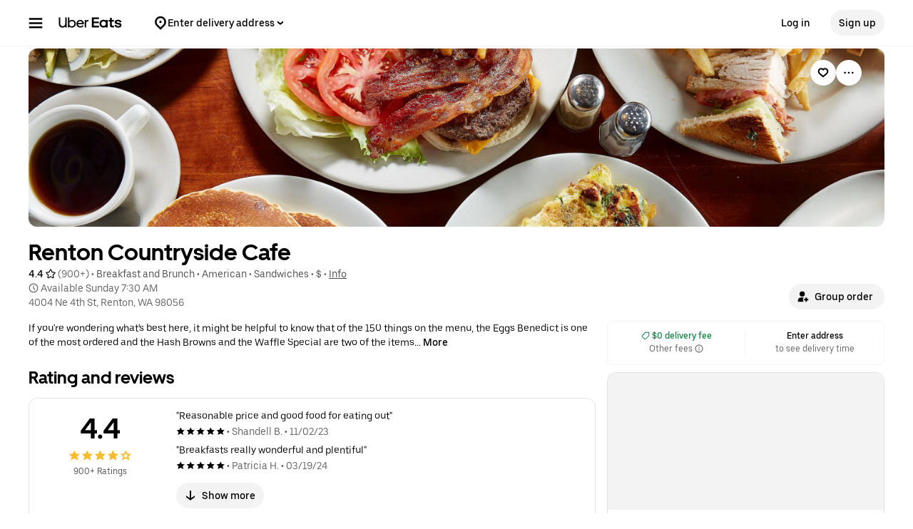

--- FILE ---
content_type: text/html; charset=utf-8
request_url: https://www.google.com/recaptcha/api2/anchor?ar=1&k=6LcP8akUAAAAAMkn2Bo434JdPoTEQpSk2lHODhi0&co=aHR0cHM6Ly93d3cudWJlcmVhdHMuY29tOjQ0Mw..&hl=en&v=N67nZn4AqZkNcbeMu4prBgzg&size=invisible&anchor-ms=20000&execute-ms=30000&cb=7onjmsv4arz1
body_size: 48931
content:
<!DOCTYPE HTML><html dir="ltr" lang="en"><head><meta http-equiv="Content-Type" content="text/html; charset=UTF-8">
<meta http-equiv="X-UA-Compatible" content="IE=edge">
<title>reCAPTCHA</title>
<style type="text/css">
/* cyrillic-ext */
@font-face {
  font-family: 'Roboto';
  font-style: normal;
  font-weight: 400;
  font-stretch: 100%;
  src: url(//fonts.gstatic.com/s/roboto/v48/KFO7CnqEu92Fr1ME7kSn66aGLdTylUAMa3GUBHMdazTgWw.woff2) format('woff2');
  unicode-range: U+0460-052F, U+1C80-1C8A, U+20B4, U+2DE0-2DFF, U+A640-A69F, U+FE2E-FE2F;
}
/* cyrillic */
@font-face {
  font-family: 'Roboto';
  font-style: normal;
  font-weight: 400;
  font-stretch: 100%;
  src: url(//fonts.gstatic.com/s/roboto/v48/KFO7CnqEu92Fr1ME7kSn66aGLdTylUAMa3iUBHMdazTgWw.woff2) format('woff2');
  unicode-range: U+0301, U+0400-045F, U+0490-0491, U+04B0-04B1, U+2116;
}
/* greek-ext */
@font-face {
  font-family: 'Roboto';
  font-style: normal;
  font-weight: 400;
  font-stretch: 100%;
  src: url(//fonts.gstatic.com/s/roboto/v48/KFO7CnqEu92Fr1ME7kSn66aGLdTylUAMa3CUBHMdazTgWw.woff2) format('woff2');
  unicode-range: U+1F00-1FFF;
}
/* greek */
@font-face {
  font-family: 'Roboto';
  font-style: normal;
  font-weight: 400;
  font-stretch: 100%;
  src: url(//fonts.gstatic.com/s/roboto/v48/KFO7CnqEu92Fr1ME7kSn66aGLdTylUAMa3-UBHMdazTgWw.woff2) format('woff2');
  unicode-range: U+0370-0377, U+037A-037F, U+0384-038A, U+038C, U+038E-03A1, U+03A3-03FF;
}
/* math */
@font-face {
  font-family: 'Roboto';
  font-style: normal;
  font-weight: 400;
  font-stretch: 100%;
  src: url(//fonts.gstatic.com/s/roboto/v48/KFO7CnqEu92Fr1ME7kSn66aGLdTylUAMawCUBHMdazTgWw.woff2) format('woff2');
  unicode-range: U+0302-0303, U+0305, U+0307-0308, U+0310, U+0312, U+0315, U+031A, U+0326-0327, U+032C, U+032F-0330, U+0332-0333, U+0338, U+033A, U+0346, U+034D, U+0391-03A1, U+03A3-03A9, U+03B1-03C9, U+03D1, U+03D5-03D6, U+03F0-03F1, U+03F4-03F5, U+2016-2017, U+2034-2038, U+203C, U+2040, U+2043, U+2047, U+2050, U+2057, U+205F, U+2070-2071, U+2074-208E, U+2090-209C, U+20D0-20DC, U+20E1, U+20E5-20EF, U+2100-2112, U+2114-2115, U+2117-2121, U+2123-214F, U+2190, U+2192, U+2194-21AE, U+21B0-21E5, U+21F1-21F2, U+21F4-2211, U+2213-2214, U+2216-22FF, U+2308-230B, U+2310, U+2319, U+231C-2321, U+2336-237A, U+237C, U+2395, U+239B-23B7, U+23D0, U+23DC-23E1, U+2474-2475, U+25AF, U+25B3, U+25B7, U+25BD, U+25C1, U+25CA, U+25CC, U+25FB, U+266D-266F, U+27C0-27FF, U+2900-2AFF, U+2B0E-2B11, U+2B30-2B4C, U+2BFE, U+3030, U+FF5B, U+FF5D, U+1D400-1D7FF, U+1EE00-1EEFF;
}
/* symbols */
@font-face {
  font-family: 'Roboto';
  font-style: normal;
  font-weight: 400;
  font-stretch: 100%;
  src: url(//fonts.gstatic.com/s/roboto/v48/KFO7CnqEu92Fr1ME7kSn66aGLdTylUAMaxKUBHMdazTgWw.woff2) format('woff2');
  unicode-range: U+0001-000C, U+000E-001F, U+007F-009F, U+20DD-20E0, U+20E2-20E4, U+2150-218F, U+2190, U+2192, U+2194-2199, U+21AF, U+21E6-21F0, U+21F3, U+2218-2219, U+2299, U+22C4-22C6, U+2300-243F, U+2440-244A, U+2460-24FF, U+25A0-27BF, U+2800-28FF, U+2921-2922, U+2981, U+29BF, U+29EB, U+2B00-2BFF, U+4DC0-4DFF, U+FFF9-FFFB, U+10140-1018E, U+10190-1019C, U+101A0, U+101D0-101FD, U+102E0-102FB, U+10E60-10E7E, U+1D2C0-1D2D3, U+1D2E0-1D37F, U+1F000-1F0FF, U+1F100-1F1AD, U+1F1E6-1F1FF, U+1F30D-1F30F, U+1F315, U+1F31C, U+1F31E, U+1F320-1F32C, U+1F336, U+1F378, U+1F37D, U+1F382, U+1F393-1F39F, U+1F3A7-1F3A8, U+1F3AC-1F3AF, U+1F3C2, U+1F3C4-1F3C6, U+1F3CA-1F3CE, U+1F3D4-1F3E0, U+1F3ED, U+1F3F1-1F3F3, U+1F3F5-1F3F7, U+1F408, U+1F415, U+1F41F, U+1F426, U+1F43F, U+1F441-1F442, U+1F444, U+1F446-1F449, U+1F44C-1F44E, U+1F453, U+1F46A, U+1F47D, U+1F4A3, U+1F4B0, U+1F4B3, U+1F4B9, U+1F4BB, U+1F4BF, U+1F4C8-1F4CB, U+1F4D6, U+1F4DA, U+1F4DF, U+1F4E3-1F4E6, U+1F4EA-1F4ED, U+1F4F7, U+1F4F9-1F4FB, U+1F4FD-1F4FE, U+1F503, U+1F507-1F50B, U+1F50D, U+1F512-1F513, U+1F53E-1F54A, U+1F54F-1F5FA, U+1F610, U+1F650-1F67F, U+1F687, U+1F68D, U+1F691, U+1F694, U+1F698, U+1F6AD, U+1F6B2, U+1F6B9-1F6BA, U+1F6BC, U+1F6C6-1F6CF, U+1F6D3-1F6D7, U+1F6E0-1F6EA, U+1F6F0-1F6F3, U+1F6F7-1F6FC, U+1F700-1F7FF, U+1F800-1F80B, U+1F810-1F847, U+1F850-1F859, U+1F860-1F887, U+1F890-1F8AD, U+1F8B0-1F8BB, U+1F8C0-1F8C1, U+1F900-1F90B, U+1F93B, U+1F946, U+1F984, U+1F996, U+1F9E9, U+1FA00-1FA6F, U+1FA70-1FA7C, U+1FA80-1FA89, U+1FA8F-1FAC6, U+1FACE-1FADC, U+1FADF-1FAE9, U+1FAF0-1FAF8, U+1FB00-1FBFF;
}
/* vietnamese */
@font-face {
  font-family: 'Roboto';
  font-style: normal;
  font-weight: 400;
  font-stretch: 100%;
  src: url(//fonts.gstatic.com/s/roboto/v48/KFO7CnqEu92Fr1ME7kSn66aGLdTylUAMa3OUBHMdazTgWw.woff2) format('woff2');
  unicode-range: U+0102-0103, U+0110-0111, U+0128-0129, U+0168-0169, U+01A0-01A1, U+01AF-01B0, U+0300-0301, U+0303-0304, U+0308-0309, U+0323, U+0329, U+1EA0-1EF9, U+20AB;
}
/* latin-ext */
@font-face {
  font-family: 'Roboto';
  font-style: normal;
  font-weight: 400;
  font-stretch: 100%;
  src: url(//fonts.gstatic.com/s/roboto/v48/KFO7CnqEu92Fr1ME7kSn66aGLdTylUAMa3KUBHMdazTgWw.woff2) format('woff2');
  unicode-range: U+0100-02BA, U+02BD-02C5, U+02C7-02CC, U+02CE-02D7, U+02DD-02FF, U+0304, U+0308, U+0329, U+1D00-1DBF, U+1E00-1E9F, U+1EF2-1EFF, U+2020, U+20A0-20AB, U+20AD-20C0, U+2113, U+2C60-2C7F, U+A720-A7FF;
}
/* latin */
@font-face {
  font-family: 'Roboto';
  font-style: normal;
  font-weight: 400;
  font-stretch: 100%;
  src: url(//fonts.gstatic.com/s/roboto/v48/KFO7CnqEu92Fr1ME7kSn66aGLdTylUAMa3yUBHMdazQ.woff2) format('woff2');
  unicode-range: U+0000-00FF, U+0131, U+0152-0153, U+02BB-02BC, U+02C6, U+02DA, U+02DC, U+0304, U+0308, U+0329, U+2000-206F, U+20AC, U+2122, U+2191, U+2193, U+2212, U+2215, U+FEFF, U+FFFD;
}
/* cyrillic-ext */
@font-face {
  font-family: 'Roboto';
  font-style: normal;
  font-weight: 500;
  font-stretch: 100%;
  src: url(//fonts.gstatic.com/s/roboto/v48/KFO7CnqEu92Fr1ME7kSn66aGLdTylUAMa3GUBHMdazTgWw.woff2) format('woff2');
  unicode-range: U+0460-052F, U+1C80-1C8A, U+20B4, U+2DE0-2DFF, U+A640-A69F, U+FE2E-FE2F;
}
/* cyrillic */
@font-face {
  font-family: 'Roboto';
  font-style: normal;
  font-weight: 500;
  font-stretch: 100%;
  src: url(//fonts.gstatic.com/s/roboto/v48/KFO7CnqEu92Fr1ME7kSn66aGLdTylUAMa3iUBHMdazTgWw.woff2) format('woff2');
  unicode-range: U+0301, U+0400-045F, U+0490-0491, U+04B0-04B1, U+2116;
}
/* greek-ext */
@font-face {
  font-family: 'Roboto';
  font-style: normal;
  font-weight: 500;
  font-stretch: 100%;
  src: url(//fonts.gstatic.com/s/roboto/v48/KFO7CnqEu92Fr1ME7kSn66aGLdTylUAMa3CUBHMdazTgWw.woff2) format('woff2');
  unicode-range: U+1F00-1FFF;
}
/* greek */
@font-face {
  font-family: 'Roboto';
  font-style: normal;
  font-weight: 500;
  font-stretch: 100%;
  src: url(//fonts.gstatic.com/s/roboto/v48/KFO7CnqEu92Fr1ME7kSn66aGLdTylUAMa3-UBHMdazTgWw.woff2) format('woff2');
  unicode-range: U+0370-0377, U+037A-037F, U+0384-038A, U+038C, U+038E-03A1, U+03A3-03FF;
}
/* math */
@font-face {
  font-family: 'Roboto';
  font-style: normal;
  font-weight: 500;
  font-stretch: 100%;
  src: url(//fonts.gstatic.com/s/roboto/v48/KFO7CnqEu92Fr1ME7kSn66aGLdTylUAMawCUBHMdazTgWw.woff2) format('woff2');
  unicode-range: U+0302-0303, U+0305, U+0307-0308, U+0310, U+0312, U+0315, U+031A, U+0326-0327, U+032C, U+032F-0330, U+0332-0333, U+0338, U+033A, U+0346, U+034D, U+0391-03A1, U+03A3-03A9, U+03B1-03C9, U+03D1, U+03D5-03D6, U+03F0-03F1, U+03F4-03F5, U+2016-2017, U+2034-2038, U+203C, U+2040, U+2043, U+2047, U+2050, U+2057, U+205F, U+2070-2071, U+2074-208E, U+2090-209C, U+20D0-20DC, U+20E1, U+20E5-20EF, U+2100-2112, U+2114-2115, U+2117-2121, U+2123-214F, U+2190, U+2192, U+2194-21AE, U+21B0-21E5, U+21F1-21F2, U+21F4-2211, U+2213-2214, U+2216-22FF, U+2308-230B, U+2310, U+2319, U+231C-2321, U+2336-237A, U+237C, U+2395, U+239B-23B7, U+23D0, U+23DC-23E1, U+2474-2475, U+25AF, U+25B3, U+25B7, U+25BD, U+25C1, U+25CA, U+25CC, U+25FB, U+266D-266F, U+27C0-27FF, U+2900-2AFF, U+2B0E-2B11, U+2B30-2B4C, U+2BFE, U+3030, U+FF5B, U+FF5D, U+1D400-1D7FF, U+1EE00-1EEFF;
}
/* symbols */
@font-face {
  font-family: 'Roboto';
  font-style: normal;
  font-weight: 500;
  font-stretch: 100%;
  src: url(//fonts.gstatic.com/s/roboto/v48/KFO7CnqEu92Fr1ME7kSn66aGLdTylUAMaxKUBHMdazTgWw.woff2) format('woff2');
  unicode-range: U+0001-000C, U+000E-001F, U+007F-009F, U+20DD-20E0, U+20E2-20E4, U+2150-218F, U+2190, U+2192, U+2194-2199, U+21AF, U+21E6-21F0, U+21F3, U+2218-2219, U+2299, U+22C4-22C6, U+2300-243F, U+2440-244A, U+2460-24FF, U+25A0-27BF, U+2800-28FF, U+2921-2922, U+2981, U+29BF, U+29EB, U+2B00-2BFF, U+4DC0-4DFF, U+FFF9-FFFB, U+10140-1018E, U+10190-1019C, U+101A0, U+101D0-101FD, U+102E0-102FB, U+10E60-10E7E, U+1D2C0-1D2D3, U+1D2E0-1D37F, U+1F000-1F0FF, U+1F100-1F1AD, U+1F1E6-1F1FF, U+1F30D-1F30F, U+1F315, U+1F31C, U+1F31E, U+1F320-1F32C, U+1F336, U+1F378, U+1F37D, U+1F382, U+1F393-1F39F, U+1F3A7-1F3A8, U+1F3AC-1F3AF, U+1F3C2, U+1F3C4-1F3C6, U+1F3CA-1F3CE, U+1F3D4-1F3E0, U+1F3ED, U+1F3F1-1F3F3, U+1F3F5-1F3F7, U+1F408, U+1F415, U+1F41F, U+1F426, U+1F43F, U+1F441-1F442, U+1F444, U+1F446-1F449, U+1F44C-1F44E, U+1F453, U+1F46A, U+1F47D, U+1F4A3, U+1F4B0, U+1F4B3, U+1F4B9, U+1F4BB, U+1F4BF, U+1F4C8-1F4CB, U+1F4D6, U+1F4DA, U+1F4DF, U+1F4E3-1F4E6, U+1F4EA-1F4ED, U+1F4F7, U+1F4F9-1F4FB, U+1F4FD-1F4FE, U+1F503, U+1F507-1F50B, U+1F50D, U+1F512-1F513, U+1F53E-1F54A, U+1F54F-1F5FA, U+1F610, U+1F650-1F67F, U+1F687, U+1F68D, U+1F691, U+1F694, U+1F698, U+1F6AD, U+1F6B2, U+1F6B9-1F6BA, U+1F6BC, U+1F6C6-1F6CF, U+1F6D3-1F6D7, U+1F6E0-1F6EA, U+1F6F0-1F6F3, U+1F6F7-1F6FC, U+1F700-1F7FF, U+1F800-1F80B, U+1F810-1F847, U+1F850-1F859, U+1F860-1F887, U+1F890-1F8AD, U+1F8B0-1F8BB, U+1F8C0-1F8C1, U+1F900-1F90B, U+1F93B, U+1F946, U+1F984, U+1F996, U+1F9E9, U+1FA00-1FA6F, U+1FA70-1FA7C, U+1FA80-1FA89, U+1FA8F-1FAC6, U+1FACE-1FADC, U+1FADF-1FAE9, U+1FAF0-1FAF8, U+1FB00-1FBFF;
}
/* vietnamese */
@font-face {
  font-family: 'Roboto';
  font-style: normal;
  font-weight: 500;
  font-stretch: 100%;
  src: url(//fonts.gstatic.com/s/roboto/v48/KFO7CnqEu92Fr1ME7kSn66aGLdTylUAMa3OUBHMdazTgWw.woff2) format('woff2');
  unicode-range: U+0102-0103, U+0110-0111, U+0128-0129, U+0168-0169, U+01A0-01A1, U+01AF-01B0, U+0300-0301, U+0303-0304, U+0308-0309, U+0323, U+0329, U+1EA0-1EF9, U+20AB;
}
/* latin-ext */
@font-face {
  font-family: 'Roboto';
  font-style: normal;
  font-weight: 500;
  font-stretch: 100%;
  src: url(//fonts.gstatic.com/s/roboto/v48/KFO7CnqEu92Fr1ME7kSn66aGLdTylUAMa3KUBHMdazTgWw.woff2) format('woff2');
  unicode-range: U+0100-02BA, U+02BD-02C5, U+02C7-02CC, U+02CE-02D7, U+02DD-02FF, U+0304, U+0308, U+0329, U+1D00-1DBF, U+1E00-1E9F, U+1EF2-1EFF, U+2020, U+20A0-20AB, U+20AD-20C0, U+2113, U+2C60-2C7F, U+A720-A7FF;
}
/* latin */
@font-face {
  font-family: 'Roboto';
  font-style: normal;
  font-weight: 500;
  font-stretch: 100%;
  src: url(//fonts.gstatic.com/s/roboto/v48/KFO7CnqEu92Fr1ME7kSn66aGLdTylUAMa3yUBHMdazQ.woff2) format('woff2');
  unicode-range: U+0000-00FF, U+0131, U+0152-0153, U+02BB-02BC, U+02C6, U+02DA, U+02DC, U+0304, U+0308, U+0329, U+2000-206F, U+20AC, U+2122, U+2191, U+2193, U+2212, U+2215, U+FEFF, U+FFFD;
}
/* cyrillic-ext */
@font-face {
  font-family: 'Roboto';
  font-style: normal;
  font-weight: 900;
  font-stretch: 100%;
  src: url(//fonts.gstatic.com/s/roboto/v48/KFO7CnqEu92Fr1ME7kSn66aGLdTylUAMa3GUBHMdazTgWw.woff2) format('woff2');
  unicode-range: U+0460-052F, U+1C80-1C8A, U+20B4, U+2DE0-2DFF, U+A640-A69F, U+FE2E-FE2F;
}
/* cyrillic */
@font-face {
  font-family: 'Roboto';
  font-style: normal;
  font-weight: 900;
  font-stretch: 100%;
  src: url(//fonts.gstatic.com/s/roboto/v48/KFO7CnqEu92Fr1ME7kSn66aGLdTylUAMa3iUBHMdazTgWw.woff2) format('woff2');
  unicode-range: U+0301, U+0400-045F, U+0490-0491, U+04B0-04B1, U+2116;
}
/* greek-ext */
@font-face {
  font-family: 'Roboto';
  font-style: normal;
  font-weight: 900;
  font-stretch: 100%;
  src: url(//fonts.gstatic.com/s/roboto/v48/KFO7CnqEu92Fr1ME7kSn66aGLdTylUAMa3CUBHMdazTgWw.woff2) format('woff2');
  unicode-range: U+1F00-1FFF;
}
/* greek */
@font-face {
  font-family: 'Roboto';
  font-style: normal;
  font-weight: 900;
  font-stretch: 100%;
  src: url(//fonts.gstatic.com/s/roboto/v48/KFO7CnqEu92Fr1ME7kSn66aGLdTylUAMa3-UBHMdazTgWw.woff2) format('woff2');
  unicode-range: U+0370-0377, U+037A-037F, U+0384-038A, U+038C, U+038E-03A1, U+03A3-03FF;
}
/* math */
@font-face {
  font-family: 'Roboto';
  font-style: normal;
  font-weight: 900;
  font-stretch: 100%;
  src: url(//fonts.gstatic.com/s/roboto/v48/KFO7CnqEu92Fr1ME7kSn66aGLdTylUAMawCUBHMdazTgWw.woff2) format('woff2');
  unicode-range: U+0302-0303, U+0305, U+0307-0308, U+0310, U+0312, U+0315, U+031A, U+0326-0327, U+032C, U+032F-0330, U+0332-0333, U+0338, U+033A, U+0346, U+034D, U+0391-03A1, U+03A3-03A9, U+03B1-03C9, U+03D1, U+03D5-03D6, U+03F0-03F1, U+03F4-03F5, U+2016-2017, U+2034-2038, U+203C, U+2040, U+2043, U+2047, U+2050, U+2057, U+205F, U+2070-2071, U+2074-208E, U+2090-209C, U+20D0-20DC, U+20E1, U+20E5-20EF, U+2100-2112, U+2114-2115, U+2117-2121, U+2123-214F, U+2190, U+2192, U+2194-21AE, U+21B0-21E5, U+21F1-21F2, U+21F4-2211, U+2213-2214, U+2216-22FF, U+2308-230B, U+2310, U+2319, U+231C-2321, U+2336-237A, U+237C, U+2395, U+239B-23B7, U+23D0, U+23DC-23E1, U+2474-2475, U+25AF, U+25B3, U+25B7, U+25BD, U+25C1, U+25CA, U+25CC, U+25FB, U+266D-266F, U+27C0-27FF, U+2900-2AFF, U+2B0E-2B11, U+2B30-2B4C, U+2BFE, U+3030, U+FF5B, U+FF5D, U+1D400-1D7FF, U+1EE00-1EEFF;
}
/* symbols */
@font-face {
  font-family: 'Roboto';
  font-style: normal;
  font-weight: 900;
  font-stretch: 100%;
  src: url(//fonts.gstatic.com/s/roboto/v48/KFO7CnqEu92Fr1ME7kSn66aGLdTylUAMaxKUBHMdazTgWw.woff2) format('woff2');
  unicode-range: U+0001-000C, U+000E-001F, U+007F-009F, U+20DD-20E0, U+20E2-20E4, U+2150-218F, U+2190, U+2192, U+2194-2199, U+21AF, U+21E6-21F0, U+21F3, U+2218-2219, U+2299, U+22C4-22C6, U+2300-243F, U+2440-244A, U+2460-24FF, U+25A0-27BF, U+2800-28FF, U+2921-2922, U+2981, U+29BF, U+29EB, U+2B00-2BFF, U+4DC0-4DFF, U+FFF9-FFFB, U+10140-1018E, U+10190-1019C, U+101A0, U+101D0-101FD, U+102E0-102FB, U+10E60-10E7E, U+1D2C0-1D2D3, U+1D2E0-1D37F, U+1F000-1F0FF, U+1F100-1F1AD, U+1F1E6-1F1FF, U+1F30D-1F30F, U+1F315, U+1F31C, U+1F31E, U+1F320-1F32C, U+1F336, U+1F378, U+1F37D, U+1F382, U+1F393-1F39F, U+1F3A7-1F3A8, U+1F3AC-1F3AF, U+1F3C2, U+1F3C4-1F3C6, U+1F3CA-1F3CE, U+1F3D4-1F3E0, U+1F3ED, U+1F3F1-1F3F3, U+1F3F5-1F3F7, U+1F408, U+1F415, U+1F41F, U+1F426, U+1F43F, U+1F441-1F442, U+1F444, U+1F446-1F449, U+1F44C-1F44E, U+1F453, U+1F46A, U+1F47D, U+1F4A3, U+1F4B0, U+1F4B3, U+1F4B9, U+1F4BB, U+1F4BF, U+1F4C8-1F4CB, U+1F4D6, U+1F4DA, U+1F4DF, U+1F4E3-1F4E6, U+1F4EA-1F4ED, U+1F4F7, U+1F4F9-1F4FB, U+1F4FD-1F4FE, U+1F503, U+1F507-1F50B, U+1F50D, U+1F512-1F513, U+1F53E-1F54A, U+1F54F-1F5FA, U+1F610, U+1F650-1F67F, U+1F687, U+1F68D, U+1F691, U+1F694, U+1F698, U+1F6AD, U+1F6B2, U+1F6B9-1F6BA, U+1F6BC, U+1F6C6-1F6CF, U+1F6D3-1F6D7, U+1F6E0-1F6EA, U+1F6F0-1F6F3, U+1F6F7-1F6FC, U+1F700-1F7FF, U+1F800-1F80B, U+1F810-1F847, U+1F850-1F859, U+1F860-1F887, U+1F890-1F8AD, U+1F8B0-1F8BB, U+1F8C0-1F8C1, U+1F900-1F90B, U+1F93B, U+1F946, U+1F984, U+1F996, U+1F9E9, U+1FA00-1FA6F, U+1FA70-1FA7C, U+1FA80-1FA89, U+1FA8F-1FAC6, U+1FACE-1FADC, U+1FADF-1FAE9, U+1FAF0-1FAF8, U+1FB00-1FBFF;
}
/* vietnamese */
@font-face {
  font-family: 'Roboto';
  font-style: normal;
  font-weight: 900;
  font-stretch: 100%;
  src: url(//fonts.gstatic.com/s/roboto/v48/KFO7CnqEu92Fr1ME7kSn66aGLdTylUAMa3OUBHMdazTgWw.woff2) format('woff2');
  unicode-range: U+0102-0103, U+0110-0111, U+0128-0129, U+0168-0169, U+01A0-01A1, U+01AF-01B0, U+0300-0301, U+0303-0304, U+0308-0309, U+0323, U+0329, U+1EA0-1EF9, U+20AB;
}
/* latin-ext */
@font-face {
  font-family: 'Roboto';
  font-style: normal;
  font-weight: 900;
  font-stretch: 100%;
  src: url(//fonts.gstatic.com/s/roboto/v48/KFO7CnqEu92Fr1ME7kSn66aGLdTylUAMa3KUBHMdazTgWw.woff2) format('woff2');
  unicode-range: U+0100-02BA, U+02BD-02C5, U+02C7-02CC, U+02CE-02D7, U+02DD-02FF, U+0304, U+0308, U+0329, U+1D00-1DBF, U+1E00-1E9F, U+1EF2-1EFF, U+2020, U+20A0-20AB, U+20AD-20C0, U+2113, U+2C60-2C7F, U+A720-A7FF;
}
/* latin */
@font-face {
  font-family: 'Roboto';
  font-style: normal;
  font-weight: 900;
  font-stretch: 100%;
  src: url(//fonts.gstatic.com/s/roboto/v48/KFO7CnqEu92Fr1ME7kSn66aGLdTylUAMa3yUBHMdazQ.woff2) format('woff2');
  unicode-range: U+0000-00FF, U+0131, U+0152-0153, U+02BB-02BC, U+02C6, U+02DA, U+02DC, U+0304, U+0308, U+0329, U+2000-206F, U+20AC, U+2122, U+2191, U+2193, U+2212, U+2215, U+FEFF, U+FFFD;
}

</style>
<link rel="stylesheet" type="text/css" href="https://www.gstatic.com/recaptcha/releases/N67nZn4AqZkNcbeMu4prBgzg/styles__ltr.css">
<script nonce="JRT1_7WsQQNesEc6hhuUIQ" type="text/javascript">window['__recaptcha_api'] = 'https://www.google.com/recaptcha/api2/';</script>
<script type="text/javascript" src="https://www.gstatic.com/recaptcha/releases/N67nZn4AqZkNcbeMu4prBgzg/recaptcha__en.js" nonce="JRT1_7WsQQNesEc6hhuUIQ">
      
    </script></head>
<body><div id="rc-anchor-alert" class="rc-anchor-alert"></div>
<input type="hidden" id="recaptcha-token" value="[base64]">
<script type="text/javascript" nonce="JRT1_7WsQQNesEc6hhuUIQ">
      recaptcha.anchor.Main.init("[\x22ainput\x22,[\x22bgdata\x22,\x22\x22,\[base64]/[base64]/[base64]/[base64]/[base64]/[base64]/KGcoTywyNTMsTy5PKSxVRyhPLEMpKTpnKE8sMjUzLEMpLE8pKSxsKSksTykpfSxieT1mdW5jdGlvbihDLE8sdSxsKXtmb3IobD0odT1SKEMpLDApO08+MDtPLS0pbD1sPDw4fFooQyk7ZyhDLHUsbCl9LFVHPWZ1bmN0aW9uKEMsTyl7Qy5pLmxlbmd0aD4xMDQ/[base64]/[base64]/[base64]/[base64]/[base64]/[base64]/[base64]\\u003d\x22,\[base64]\\u003d\x22,\x22wr82dcK5XQ/Cl0LDgsOxwr5gAsKZGEfCpSnDmsOfw4nDvsKdUxnCo8KRGxLCmm4HecOOwrPDrcK2w5QQN2pVdEPCi8K4w7g2U8OHB13DksK1cEzCicOnw6Foa8KHA8KiWcKAPsKfwpJBwpDCtD8/wrtPw5fDpQhKwp3CmnoTwq7DhmdOAsORwqh0w4HDukjCknIBwqTCh8ORw7DChcKMw7JwBX10TF3CoiZtScK1bnzDmMKTWxNoa8OPwo0BAQA+acO8w6XDoQbDssObWMODeMOVL8Kiw5J6TTk6ayQregxpwrnDo30HEi11w4hww5g/w6rDizNQdCRAGWXCh8KPw7tYTTYlGMOSwrDDnyzDqcOwMlbDuzNjKSdfwpnCsBQ4woATeUfCncO5woPCoizCgBnDgwwpw7LDlsK6w4ohw75sc1TCrcKVw7PDj8OwfMOsHsOVwohPw4g4QgTDksKJwqrCsjAaQ3bCrsOodcKAw6RbwpzCp1BJI8OuIsK5R13CnkIkKH/DqnTDscOjwpUlQMKtVMKSw6t6F8KmG8O9w6/CuEPCkcO9w6ARfMOlRx0uKsOnw43Cp8Ovw7PCt0NYw69Pwo3Cj20qKDxzw5nCgizDukENZB4UKhldw4LDjRZdJRJaSMKcw7gsw4TCm8OKTcOawr9YNMKLAMKQfHxaw7HDrzbDtMK/wpbCvl3Dvl/DoCALaA4XewARfcKuwrZlwpFGIwEPw6TCrQRRw63CiV55wpAPKVjClUY6w5fCl8Kqw714D3fCmV/Ds8KNK8KpwrDDjEcFIMK2wrbDvMK1I0o1wo3CoMO2d8OVwo7Dqg7DkF0CfMK4wrXDt8OFYMKWwqBVw4UcKV/CtsKkNzZ8KifCp0TDnsKww67CmcOtw5fCmcOwZMKhwoHDphTDiDTDm2I6woDDscKtfsKrEcKeLEMdwrM8wqo6eDPDggl4w4vCoDfCl3p2wobDjSLDt0ZUw4DDsmUOw7gRw67DrCjCoiQ/w6DCiHpjHEptcWXDmCErJcOkTFXChMOKW8OcwqFEDcK9wq7CjsOAw6TCpz/CnngAFiIaCE0/w6jDhRFbWDzCgWhUwovCuMOiw6ZPKcO/[base64]/[base64]/DnRVCTnlowoxbwql+w7rCmsKSwrTDu8K5wr03dgTDrWsiw4fCk8KQdBRDw4F+w5N9w5nDkMKJwrfCqcKhVQJ/woQHwrtuTCTCnMKMw7sAwrdgwp9NSwPCtcKvDRkLIAnCmsKhDsOow7PDhsOxYcK4w5B7DsKnwpRWwqLCmcKAYFUQwogFw6dUwocfw57DvsKwf8Kawqx/[base64]/DtT/Dg1vCuGp4w43DpsOXYsKRwotTNCo1wofDlcOYKQrCjUt9wo0fw7FgMsKGX1cSS8KoGnzDkl5ZwrsVwoHDiMOqasOfFsKqwrhRw5fCq8KnR8KOfcKza8KJM10owrLDucKCJj/[base64]/DkyhkwpxaTsKjw6zCrV7DiMOgwpLDjcOXw40/IMOswq8XP8KVXsKNSMKiwp7DmQdMw5R8Z2k6D0sZQR/[base64]/w4vDpMOLw5slwrAnw7NtwrHDmy0/ThTCkkEpR8KDOcKWwpvDmBHCthjChnkDfsKmwod3IADCuMOxwrTCvALCocO7w5jDkWpTDgrDiTTDpMKFwoVCw5HCn3lHwqLDhGADw77DqWEcE8K2acKLIcOBwpJ7wrPDnMKLNjzDpy7DiTzCux/DrAbDtEvCuk3CkMKOH8KqEsKYGsOEfHjCjXNlwpXCmi4OCUMBAinDoUPClDPCgcKRakBMwpxYw7Bfw73DgMO6J1lSw7HDuMKIwpLClsK+wr/DucO6fFLCsxEeTMK5wrvDt0spwoxeTUnChCQ7w7DDlcOVfjXCqMKLX8Oyw6LDtC8uO8OtwoXChxcZPMOUw6gsw7Jiw5fDngTDtzUJA8O/w6R9wrNjw7ZvecK2T2vDqMK1w75MRsKVWMORIXvDjMOHDQM8wr0dw7fCvsONQwbCtsKUZsOJO8O6P8O/CMOiPsOJwq/CvzN1wq1QaMOwOcKfw6AFw5JPXsO6R8KjWMKrLsKEw4MgLXHCrQHDssOmw7nDm8OrYcKvwqXDqsKUwqN2KsK5J8K/w5Ahwpxfw4tBwpBSwqbDgMOUw6fDs2t9b8KxCMK9w6FQwpHCqsKcw5IeHgkAw6XDrHg3XiHCpDwsKMKqw506wrnCmRxTwovDgnDCisKOwrrDpcKUw7HDusK5w5d6SsKIen7CicONAMK8SsKMwqRZw4XDvH4EwpbCiyhSw53Dgi4gcjjCi2zCj8OUw7/[base64]/CsR12CUfDsMOCw7slYz9Bw4jDoAnDhcKyw5krw53DijvDhTJfRVLDkkTDsGR0aEDDjjfCi8KewojCoMKyw6IJGMK+WMOjw67DlCXCkF3DnhLDhDnDo3jCqsO4w4BjwpQww4dwZHrCk8OBwp/DncK+w47ClkfDq8KQw5dNEygVwoQJwoEdby3ChsOdw5M6w7JrNCvDpcK8PMKMaV55wrVbMRDDhMKCwpjDg8O8eG/CuS3CtsOvZsKpPMK2w6TCrMK4L2ERwp/CiMKXAMKdJynDgyXCv8O3w4AeJynDrhrCs8K2w6jDukRlRMOXw4AOw4kbwpFJTgpMBD5Aw4bCsDMIFsKHwoAbwoJBwozCmMOZw5/CgH5swrAXw4FgX1Rqw7oBwrA8w7rDmBARw6bDtsK+w7pnKsOmXMOiwqwHwprCjhfDo8OWw6bDvcK8wrUKasOFw6YEUsOFwqnDkMKowpxoRMKGwod+wojCnivDoMK/wr1cGsKjcEFkwp/Dn8KNCsK9fHNdYcK/w4JhIsKnUMOSwrQBJTxLa8K/F8OKwpsmBsKtdMOEw7BUw5PCgBrDq8Olw5XCgWfDrcOODljCu8K/E8KqOcOyw5XDgyZXKsK0wr/DosKBDMOqwrILw4fCpA0iw59EZMK/wo/[base64]/XsK8KFTCtsKVwrxBw5U+XsOXwr3DhBDCscKcTgFlwo4aw6/[base64]/JsOvRCzDpcOQw4Vpwq/Dm8OHwr/CtMO8QjrChMK8c8Ouc8KyR0vChxDDmMOxwoDCqMOfw6BKwpjDlsOlw7zChMOZVFVSN8KQw5x5w4/CgG0nRWnDq1QORMO8w7XDqMOzw7oMcMKPFcO3aMK/[base64]/OQV0BmHDmlIRworCsMKxw6bCu8OIwoHDgWPCqUfDik7DrzjDscKPX8K8wocpwrJvZG9swqXCpWtPw7oGG19+w6ZpHcKXPDLCu05iwogGScK9IcKDwoA/[base64]/DinQbw7jCuEgbQsOqw6bCkCQJXgvCt8OYdA8QYCXCvXh2woF5w5MSVl5DwqQJHcOdN8KDfTNYJF1Iw5DDksKoR07DiCwHRQTChX9+a8O+F8K/w6BGX350w6VYw5rCojzCqsOkw7R6cjvDmcKCVnbCugAnw751Ljx0JgRFw6rDr8KAw6bCosK+wr3Dhx/CtAJOPcOYwoBobcK3HEDCmUcjwpjCkMK3wrzDhsKKw5DDojfCmSvDgcOcwocLwonChMKlfEsXZcObw4HCl3rDjx3ChwXDq8K3JiFfFFwYe0NYw54Aw4dIwoTCisKIwowtw7LDqkXCh1/DkTUQJ8OsEwJ/[base64]/[base64]/KsOuNMOzcDDChMK2b8K+GkhPwotuw5HDgRfDscO0w6xCwp4IWlVWwrHDuMOQw4vDicOxwpXDkMOdwrEIwrhXE8KCaMOhw7HDtsKbw7jDj8KswqcRw6TDjwt8YnMJXsOvw6QRwp7Dr1fDnhnCuMOvw5TCuEnCl8ObwqYLw5/DklTCtyU3w4IOFsKff8OGIlXCu8O9wopNNcOWYRNhMcKowoh0wojCn2DDo8K/w6goEQ07w58pFk5Iw6cIXsO8OjDCnMKHSzHCh8KQKsOsOCXCgFzCmMK/[base64]/ChMOMQAccScKGw6DDtClPRcKNw4fDun/DqsO8wo1kenUYwrXCjCzDr8OVw6ZiwqLDg8KQwq/Ckm5Sd0nCjMKxJcOZwr3Ds8O8w7g9w4jClsOtbHTDksOwfhLCicOORAHDs17DnsOiL2vClCnDq8OUw7BkPsOoWMOZL8KrJj7Dl8O8csONGMOGbMK/wrvDq8KiWx1rw4nCv8OXCG7ChsOVGsKCDcOPwq4gwqd/csKBwonDlsO/a8O6HDLCvHHCucO0wqwwwqp0w6xYw4TCnXXDt1DCozfCnjHDg8KPaMOWwr/Cj8OzwqPDh8OHw53DnVQ9LMOneizDuisfw6PCmWR5w7VePX7DvTfCsWvCj8OvUMOuLcOOesOUajJdLW8XwqxhVMK/w7TCpHAEw5saw4HDtMKTOcK+w75/w5nDpT/CoDQmDyXDr0XCrDMxw6xZw6lLeVPCgcOnw5DChMK/w6E0w5vDosO7w49AwqYiTcOIKMO7S8KeZMOqw6jCi8OIw5LDrMKUI0UfMStiw6HDq8KqDwnClE59VMOXO8O/wqPCnMKOHcOTf8K2worDncObwoLDkMODfyRXwrl5wooHEMO4GsOjbsOiw51eKMKdRVHCmn/DtcKOwpcQc3DCqmPDq8K1RsOmfsOiDMOAw5RcHMKLQTcmZyrDs1zDsMKow4VfOFDDoRJJXnk4X0BCHsOCw7/DrMOsSMK2Fnl3MRzCssOUaMOwMcKBwrgeBsODwqlmAsKdwps1bQskHk0vL0w5UsO/FVvCn3/CrU86wrhcwoPCrMOZFWoVw7pcacKTw7TCiMKUw5vDlsOAwqfCiMOFXcO4w7g2w4DDtWDDqMOZZsO3X8O5SQ/DmVdEw7QTbsOnwqzDgklRwocfTMKyKTTDuMONw65qwq7Cjkwgw7/Cpn9vw4DDoxIgwpgzw4tLCkzCjsOqBMO/w64/w7DCkMKAw5bDm1jDocKuNcKYw77Di8OFaMOwwrXChmTDnsObTWrDvmZdcsOTwobCsMKBGxJiw4cewqgzRFcgR8OHwqbDo8KHw67CrVvClMKHw4dOOxbCvcKHasOGwqLCljsdwoLCpsOswosHL8OFwr1JXsKvOCXCp8OBciLDgBPCpwbDgX/Cl8OFw5NEwqvDi3UzIzBawq3DhHbCp01eAWlDUcKXQcO1dkrDuMKcHkMMIDfCjWvCi8O7w540w43DlcKnw6tYw6AVw4zDjBrCq8KgFGrCtl/Crkofw4rDl8OBw5RgW8Klw4jCrHcHw5LDp8Kmwp4Tw53ChG8wPsKQQSLDuMOSMsOJw4Arw6cSHnfDusK5LTvCjUBIwq8TRsOowrjCoAbCjcKtw4VKw5bDmSEZwqkMw5rDoBzDoFnDuMKhw7nClzrDq8Kswo/CqMOAwo47w7TDpBdscExOw7h5ecKuPMKAPMOWwo18US7CrUvDtQ3CrcKUK0TDs8KhwqzCti82w73CqMOmMjjCmmRqU8KKIivDkk1SP2tXb8ODeFk1akbDiA3DiVHDuMOJw5/Cq8OlIsOiEmnCq8KDd1VKPsKjw497MkTDtFxsL8K6w6XCpsOFa8KHw4TDtSHDicOiw65PwqzDnTLCkMOSw4ZHw6gHwpnDp8KbJcKiw7JzwpHDvljDgxxGw67CgF/CnA/CvcOXAsOxMcOAJDo5wpFQw54AwqzDnjdPZSQvwpRBCsKzfUUuwqXDpmgOGWrDr8OMVcKowrAawqfDmsOwacKNwpPDg8OPQFLDvMKUW8O7w6DDv3xXw4wRw57Ds8OtbVUSwoPDhjsJw7nDmEDCmkA9Y17Cm8Kmw57CmQxVw5jDuMKWdEZdw6TDki0rwpHCtFQCw5/[base64]/woFCwq8nwo3Ci2TCh8KewooJDMKwwpDCmWHCjgnDksKgQwnDkQchWDrDjMKiHgshYljDt8OnXEpAd8K5wqV5EMKdwqnCiArDvxZ2wqRWYF5sw4JAQnnDsiXCozDDjsKWw6HCoiImPmHCoWRqwpLCn8Kael1UAxHDqD4hT8KcwqfCrX/CrCDCr8OzwoHDuSvCp27CvMOzwqjDk8KfZ8OewqNZAWtZXU3DjHDChW5Bw6/DiMOPCg43T8OowovCnB7CgRBww6/DvXUjLcKtH2fDnh3CvsOGd8OTBDfDmcK9KcKTJcKvw5HDqjw8OgLDskBtwqBjwozDkMKLWcOiK8K4GcOrw5jDn8O3wq9+w4srw7/[base64]/ChAtzIBFrF1EQdSTDg8OIwqbDgMOBcsO/GE/CqCLDisKLD8Klw5nDjmgbMjh5w5jDo8Osc2zDkcKXwoFNd8Oqw5QbwpXCh1HCmsOHRTxVOQYPWMKLaHoTw4/Co3fDrTLCoHLCtsOiw7/DmCtecQtCwrvDiBUswp8kw75TAcOCaVvDi8K9QcKZwrNEaMKiw77CpsKlByfCssKJw4BKw7jCocKlSFkTVsK1wrXDq8OgwpFjEw9COTdjwprCrcKhwrzDusKgWsO6d8OLwprDgsKkb2lCwqo/w7hpD1ZVw7/CvmbCkg0TWsO/[base64]/DpcOPw5nDisO9wrLDpcKHwqXDqEnDsWMTw6s2wrfDiWHDjMKtHgYXFUoyw7YFYStZwqduKMORIEtueRTCmcKnw5zDtsKQwrVIw6khwop3bx/Dg2jCvcOaVAZYw5l2R8OAKcKywqQiM8KAwqwMwox6O2NvwrMvw6tlfsO2Nz7Drz/DnX5NwrnDmsK3wqXCrsKfw5XDnDvCvUnDicKjR8OOw5zCusORQMK1w4LCk1UmwrMWIMORw5opwrFFwqbCgcKRFcKWwpdEwppcRgHCqsORwr/[base64]/fF/[base64]/Dl0XCncOPwpXDjcK0OcO9LcKgwpJBaUptdMKww6nCp8KSbsOzPlN0M8OCw7tfwqzDp2FAwovDtsOuwqI1w6xVw7HCiwXDj2nDgkTCtcKfS8KLWglVwrbDnX7CrToqT07CpyHCqcOSwrPDrcOBWkljwozDjMKwY1fDkMOfw7tNw41iUMKmI8OwJ8Kmwod6RsO/[base64]/[base64]/ChcKWe8Kfw7Q0wrrDnMOZEsOhw67CswLDhHTDqSlnwoc0EcK0wrTDvcKqwpjDsCbDjHt8I8KSVSNow7HDm8KZO8OKw6tdw5xLw5fDtXfDo8OHGsKIWEFVwrduw4sXZVowwosmw5/[base64]/CtgDCi8Khw5/Csm/ChRnDrUQmd8OkCT45HE3DlRhbbiwzwpnCv8OeHnw3RRvClsOuwrkFORoQAQ/CmMOPwqPDk8O0w6rDqgbCocOXw5/[base64]/DmsOkw5TCmzoTa0bCqGTDrsO7LsKOw7vCrRrDuynDhQZrwo3CrMKiTzHCoAdqSyvDqsOfV8KDDn/DjgXDtMKjAMK2GMOjworDkgUow4/CtsKaES5kw5zDlyTDg0F/woJIwqrDhk9xBALCuy3CnwItM3fDlg/Dl1rCtjLDg1UGAwBKEUbDnRE2OVwUw4VJZcOBUnctYU/CrmZrw6wIVcOEasKnAlhfNMKdwobCrz1LWMOID8OeQcO3wroKwqd7wqvCsWgkw4Q4wq/DpnzCucOIUVbCky8lw5rCtsO/w5Rkw55bw6E5CcKkwpkYw7DDkULCjFk+YRorwo3CjcKmRsOCbMOOTsOVw7bCsi7DsnHCh8KLInQXAWnDk2dJHMKOLR9IN8KnFsKna0oPBQsKYcKew7slwp11w6XDnMKBD8Ogwpw4w6rDv1dfwr9BDMKewoZqTVkfw70MccOWw7B+BsKpwrjCrMOTw6E/w7w5w54jAlUCNsKKwrMaEcOdwofDrcKqwqt9PMK5WkgLwqhgScOiwq7CtXICwpHDq1EswoEFwqvDpcO7wqbCjsKcw5TDrm1EwqLChj0tJADCm8O0w5gwMmZ6EVrCkADCpWRgwoljw6fDinwlwoPCtjPDuGLCrcK9e1rDoGbDnw0CdBTCj8O0RFYVwqbDl3zDvz/Dgntow5/[base64]/wpQhw5/Dk8OtecKlw6bCssOTewE8wprCgW3CmCTCkkfCvw/Cmk/CmzYnbGYWwqwbwofDo2pewqfCgcOcw4vDpcKqwptFw609BsOMw4F4CwUxwqd/OsOwwr9Pw5sEAkMJw483ZAjCuMOGDyhJw73DoS3Dp8OBwrbCpcK/[base64]/Ct1lXw4QhZcK9woxRIiIoJBFGO8KYTV9tZMOVw5pXVVdnwpt0w7LDv8KkZMORw4DDsUbDi8KbFcKGwqgWYMKuw4NJwowTWcOtfMOFaU3CqHTDtn/Cj8KPPcOewrV7ZcK0w7MtXsOhNMOVHSfDkcOhGjDChzTDoMKfWXTCvS9wwoglwozChcOyDQPDocKnwptHw7/Ck1HDvT7Cp8KONBcZU8KDMcOtwpfCvcOSecOEbW1iGQMWwrDChW/CgMOpwp3DrsOnW8KDLxLDkTMmwqbDv8OvwrXDnMKKJSnDgUAZw4jCt8KBw5F+eiXCgnB3w6pkwpHCrz06JcKFWSnDmcOKwqRhLlJ4Z8KMw41Wwo7CgcKNwpwqwpzDiXVvw6l6BsOyWcOwwpNNw6jDmcKnwrDCk28cEQPDvg9oPsOQw63DqGQ/MsK4FsKvwpDCrGVaMwLDiMK4CR3CgSQUNMODw5fDnsOEY1fDk3DCn8K4BMOoJXvDmsOnKcOGw5zDlkpXwpbCgcOHZ8KST8OOwrvDugR+RFnDtSHCqQ9bwrUaw7HCmMK0GcKDR8KQwoYOCkppwonChMKow6LCosOLwpY+PjRrHMOtD8OEwr5kW11jw7NJw5bDtMO/w7oDwrXDqQ9ewrLCongVw5bDmsO0CWTDosOjwpJWw5/DoDLCi1nDhMKaw5dpwpDCh1jCl8OUw70MT8Oifl7DucKLw71qL8OFOMKMw5Biw6t/AsO+wqA0w68uHE3Cpn4owo9NVQPCgDlVMCnCgDbCohVUwp81wpTDlhxSBcOSVsKxRDzCuMOhwrrCs0d8woDCicOhA8O/IMKCU3MvwoHDtMKIGMKgw4sFwqU+wrzDsB3DuE44Qm48S8OPwqcSKsOhw6nCtsKEw48YUS8Nwp/DhQLCrsKSQ1hoKWnCvXDDp1skbXRRw6XDtUlhfcKqYMKJOF/[base64]/Di2rClkvDnll4wpVUwrBww7rDvD4Zw6LCkVRKwrHDkUnCjnHCtjHDlsK+w74fw4jDrMOUFDfChlLDsAJIIljDo8ODwpjCm8O5FcKhw6Y9woXDqWJ0w7rClGAAQMKuw6LDm8KsGsK6w4FtwqjDvcK8dcKLwq/Dv2zCncOyYnBcOFZqw5zDtEbCvMOrwoArw6HCrMKGwpXCgcKaw7MzDAA2wrIiwpx/WwwwXsOxK0bCgUpMC8KZw7sRw4RNw5jCsVnClsOhJ3XDu8OQw6NMw4F3XcKpwr/DokhNFMOPwo5JQVHCkiROw5nDtx3DhsKqLcKpMMOZAcOMw4ZhwpjClcOTe8Obw5TCqcKUZ0EMw4U/wqPDscKCQ8OdwqFPwqPDt8K2wqAKXVfCscKwWcOxScKtMXoAw6NTeykbw6rDmMKgwr50RsKnIcOfKsK3wqXDlHXCjmBmw53Dq8O5w7TDsTzDn24Dw4UYY2fCpyYqRsOHwotIw47DscKrShY2B8OMM8OMwprCgMK/w5XCtMKsKDzDu8KRYMKLw6bDmkjCv8KjI2pJwo8+wpnDi8KHw4EFI8K8NFfDp8Kdw6jCg13DjsOibMOVw6pxFRgKLTB4DRBywpTDs8KWdXppw4PDixxEwrQzS8KIw7zDkcOdwpbCmH1BITQ2KSldGntdwr7DnDsTWsKgw7cww57CvT1/[base64]/DmcKxCcKSwpY5Ygc7dsOlRMKtOkrCqmVIw7EDVHptw5HCvMKEYX3Cq2jCuMOADk7Du8ODYxR+BcKDw5fCmCNCw5jDmMKew4vCt0wYRsOoe09DchwcwqIsaAVWWcKiw6RPPHU/emLDs8KYw5vDm8KOw6R8QTYhwqvCkyHCujrDh8OWwoBnF8OkF2tcw4R+PcKNwporJcOuw4sCwpvDiHrCp8OyT8O3UMKfJcKsccOHRsO7wpE/JA/CnHDDoVsEwpRzw5ExfH4SKsKpB8OQL8OufsOGQsOowrXDgknDosK9w64KDcODacKdw4EJd8KMfsKrw67DvFlLw4U9VDfDh8KIaMOXFcO7wrVaw7/Ci8O8PwVbesKQKcOZVsKjLUpUDsKYw7TCow3DlsO+wpNHEcKZFUYwdMOkwrnCsMOMZMOSw7UeMcONw6AeXB/DjkDDssOYwosrbMKNw6wTPwFFw6AVFcOHX8OKw4YTW8KaGBgrwrHCicKowrRuw4zDq8K4KFHCoHLCkUgMKcKmw4IowqXCnXgSbEAfG2QSwoMlAGFDOcOjEwsbNFHChMKsM8Kqwq/DjcO6w6jDvAQuG8KMwoHDkz0cOsKQw7t3FHjCpFliQmdpw7HDssOXwrbDjG3DtB5aCsK0dX4+wrrDg3RkwrLDujDCslNkwpbCogNLBDbDlVtmwr/[base64]/[base64]/E8KewqLCpMOdRlxbP8KPw7zDq8Kaw7HCm8KEEkbCjcO1w7bCk1XDnQvDrg0/TXvDmsKRwpEGAsKew4VYKMKSfcONw60xa2zChA/CsU/Dk2zDksOVGFbDrQctw7nDpTXCocOOPnFBwovDpsOuw6Fjw4EuCW5LNkRpMsOVwrxzw6clwqnDti9UwrMBwrFbw5sgwqPChMOiPsOrCGJ1FcKowpZhAcOFw6jDqcK7w7xZDMOuw4twIn5jSMOEMUDDtcOuw6pmwod/wofDpMK0XMKIZQbDlMKnwoo8a8OhWip7A8KSXS4dE1ZdVMK2bXbClibDmlpfLwPCpk4cw68kwrArwonCgsKVw7fDvMKvO8KKbXfDpQ/Cr0EmCcOHS8KLe3Iyw47DpHEFV8KJwo5XwogZw5Jhw6sYw5HDv8OtVsO2XcOcZ0EZwopCwpo/w5DDjykHBW3CqX1ZGRFxw79vGCsCwrAnXwXDuMKjAyQ7Snxrw6zDhgRQJ8O9w5sIw77Dq8KvVzg0w4TDrBIuw548EgnCkWpAacOZwpJKwrnCusOMesK9GD/Doy5mwq/[base64]/DsVEcHcOTSmHCknrCikglVsOEJh81wqhoCC0IPcOHwpvCk8KCU8KMwo7DhXoSwogYwoLCj0rDtcKAwqp8wpLDgBzDkBDCjEdyScK6IUfCsgHDkTLCqcKuw5Yqw77CvcOmLi/DgDNZw6F4TMOGI0jDgW49QW7CiMO3WUoDwr5Cw6xVwpEjwrMxTsKIAsOow4A9wqp5DcKVc8OLwqwww7HDpAkCwql7wqjDtMKxw5bCkQhAw67CpcOkLcKFw4DCqMOXw6YJZzQ9IsOGQsO5dxYDwpFFDsOrwqHDqBY0GF/ClsKnwrFjEcK5eQPDmsKaC2RrwrJswprCkEnCiHVJCxbCkcKvJcKewoBcZBF2NjonfcKEw5hIMsKAE8OaYB4Zwq3Dk8OewqtbKnTClkzCqcKrCmJnZsK+SivCgVTDrmxIRRcPw5zCkcO9wr/Cm3XDl8OrwqwMfsKMw7PCiBvCg8K/[base64]/w5XDkhPClUHCmToxOcOiwpgUw51Mw41FVsO7dcOew43Dp8ORVD7CrX/[base64]/DqRTDosOwwr7CtsOfw4zDqBDDmSJWwqbClzLDh1QowrTCrsKZdMK9w6HCisOKwpoow5Z0w7PClBorwpIFwpJaYMKOwr7DicOlNsK+wrLCihbCosKQwqPCh8K3VnfCkMOcw4sww4Nbw60NwokTwrrDgQ/[base64]/w6XDlcOvw5PCoGDCk2U6wq/Cl8OPwrcfw60qwqTDrsKYwqcKU8KYb8O9A8KBwpbDvkcoGWVFw6/Cs2gTwpzCr8OTw7BjMMOew6xSw4/ChMKKwrNkwpsaLSlcLsORw4lCwpxlTGTDisK2ehIUw7BNLhbClMOAw4lMf8KCwrXDh2ojw45Rw6jCiFTDo2F+w4nDqh00X2tuBFAwX8KRwqUxwoI/fcOVwq8twqJdfAbCv8K9w5tCw7lHDcOzwpzDszwJwpvDvlbDqBh8IEU0w6YoZsKtEcK2w4QYwqsoMsK3wqjCrGXCoijCqsO3w6LDoMOMWD/[base64]/CjHCqw4XYMOJKMK0BMOUXcOew7rDmMO9wrnCpsKEKsOZY8Opw5zCt0FmwrfDgmrDjMK1TUDCp1UHE8OTW8OIwrnClisRQ8OwK8OZwoJ+SsO6czMtWBHCqCUOw5zDgcK7w7V+wqoEOh5LWjrClGTDocK/wqEMW2lRwpjCuxbDs3ROcwcnccOswp9sIgp4JMOvw6vDnsO/fcKjw6NYPVhDLcOdw7xvNsKgw7LCisO0JsO3IgAgwq3DlFPDr8O/BADChMOGWkE8w6LChnfDlRrDtmFKw4Brwq4MwrJ9wqrCqlnCmQPDkVNZw6siwrs6w4PDnsKGwp3CmsO/HHXDpMOwWmktw4V/wqNIw5V9w6oNB1Naw4DDjcOSw7rCkMKfwoU8QkhxwoVCfl/CncOZwojCrcKkwoAMw58aI0ZNBAMpZEJ7w6tiwq7Ct8K+wqbCpjTDlMKWwqfDtUp5w4xOw79+w5/DvHjDhMKGw4bCo8OowqbCkS4nacOgD8OGw70IXMOkw6bDs8OzZcK9RsKnw7nCmj0DwqxJw7vCg8OcIMOJUk/[base64]/DqFlWZnTCrMKhw7oJwpcvDMO5YMKmw4PCtMKIckDCn8ORWcOxQTFAC8OLYTxXMcONw4Inw7DDlRLDoT3DsV9jLH8jasKBwpvDqsKVflHDmMK9O8OFNcO7wqfDlzoCQw5ywrTDq8Oewq9Cw4bDtmzCnxfDmH0bwrbChFfDmh/DmEwEw4k0NndEwovDmh7Ci8OWw7bCkwPDmcOMMcOMHcKDw40bImoBw74zw6oyTU/CoHbCinPCjB/DrTbChsK7d8Oew4kWwrjDqGzDs8Kywq1XwofDjcOoLlkVU8O5IcKTwoA6wq8Qw6sJN0rDhk7DvcOkZSjCgMOWck15w5tsWcK5w7YZw4NrYhUvw4bDgAnDnjzDpsOAH8OfBn/DnTd+UcKPw6zDjsOewrbCrR1TDibDj3/ClMOew7HDgHvCrSXDk8KRRj3DnU3Dk0HDnGTDt13DhMKkwpQDZsKTVF/CkCBaLD7CrcKCw6oYwpxpZMOQwq1pwpjCocO4w6kzw6fDgsKewrPCrUjDoEg1wrjDoHDClg0GFkFLQy0cwoNjUsOxw6F3w7hJwoHDrxDDiXJLBXQ6w5/CkMOTOgQiwp3DnsKuw4LCh8OGChrCjsK3cGXCsTLDnHjDtMONw7bCsjVJwpEiXj1IBcK/D2nDix4AZ2zDpMKww5bDk8KgU2jDisKdw6AwOsKHw5bDucO9w6vCg8KndcK4wrlew68dwpfCv8KEwp3DnsKuwoPDlMKywpXCuwFKAR/Cg8O4QcK0KGdKwolswqDCmcKZw6bDuDPCg8Ktwq7DmAcSMEMXd0nCvE/DmMOXw41kwq8mDcKJwrjCgsOew58Cw6RRw5lHwp16wqdVUcO/G8KWO8ORVMOCw68SF8OufsOjwqbDtwDCucO7LkjCjsOAw5d9woVKU2toUQ/[base64]/DocOAw7jDrwxrwrrCkB/CgsOdICkBw65tdMKWw410C8OON8KaWMK4wpLCiMKnwqkIb8Klw50eIx/CvTMVZV3DhSURTcKNNMOvPjMXw4ZXw5rDlMKPGMOvw5bDqcKXUMKrasKvQcKjwpXCi2XDnAJeXDcBw4jCusOuEsO8w6HCicKGZWNATQBAFMOLUwrDm8OzKTzDh2oseMKdwrXDpcKEw79OZsKVNMKnwpY2w5g9YXvCnsOnw4PCicKhcCkLw5kgw5/CvcK0TsK/f8OJccKeIMK7DWMDwpE+BiUhJ23Cthlawo/CtRlDw7xrSgEvMsKeBsKLwp4kBsKvDDIzwq0zaMOqw5wOMsOrw48Sw5orAH/[base64]/[base64]/w5nDo1TDiiDCukFPwrXCrMO5wqcaw4cyZ8KXamPCtsKAPMOowpLDqjdAwoLDrsODBDYHXMOKOnkxc8ONYzbCg8Kvw4LCtkNlNiwsw6/CrMOlw5BPwp3DhE7CryBtw5zCnxAKwpApUzERcRjCi8KPw7/DssKpw5oeQQrChwINwpx/[base64]/CtsOfRsKpw6jDg8KCwrRmOR/[base64]/w7HDj1jCjnfClC13wqw6w5VrwporfsKww5XCjcKSI8K1w7jCnwDDtsO1QMOFwpvDv8OWw7zDmsOHw7wQw413w719RXfChBTDiykpXcK1D8ObQ8KpwrrDqTo6wq1MYBrDkkYNw6dDLBjDicOawqLDhcKfw4/Dmwlnw4/Ch8OjPsOUw49Uw6IQN8Kdw5xvI8KYwoPDo3/DicKXw5HCvgA3PcKyw5xNOmvDncKTDGLDi8OSBwVQSTjCj3nDrk1Mw5BeasK/fcOqw5XCssKULGXDpsKWwqbDpsKgw4dbwqIHYMOEw4nCnMKjw7rChVPCl8ObeAl5Qy7DrMOnwo1/[base64]/CthnCoUNIJMKdLcKBX8OAOMOiR8O0w6EoJVhYOmXCpcOeIhrDk8KCw7/DkC/CgMOCw4N1REfDjlLCp3dQwpIjZsKkbcOowrNKTUIDbsKTwqViCMOvciXDrQzDiD44Nh8/[base64]/Dvlspwo3Cg0psw7NqHwF5Bg5/wr7CocKTHAo7wrfCoFZsw6sswrLCpsOMfR/DscKxwpLCq3XDtT17w4/CjsK/OsKbwpvCscOsw416wrJcKMOLLcKgJcOHwqvDj8K1wrvDqXjCpQjDnsOeYsKew7rChcKrUcOKwqIIXB7ClQnClWcHw6rCoAFyw4nDmcKNDcKPXMKSDg/DtUbCqMOzLMOxwodIw67CicOLw5XDrQ0xR8O/EgHDnH/CmQLDmXPDuHZ6wqJCMMOuw6LCmMOqw7lqIknDow9/NV/Dg8OncMKBPBNmw44sd8O4aMKJwrLCvMOsTC/DkMKjwovCqyR4wrTCmMOBDsOxV8OCGDbCtcOydMO4cgkBw5YbwrXCicOLcsOrEMO4wqzChQ7ClFckw5jDkhPDtS18wpfCpxM9w6Z/dlgww4Mrw7RRPGHDmjLCuMK/w4nCsWTCssKEBMOrAVVZEsKSY8ORwrjDrSPCqMOcPsKwPRfCtcKAwq7DksKaHRXCssOEecKuwr1Mw7XDvMOAwpvCucOnTS7DnXTCtcKsw645w5bCssKJEGoOAlVjwrLCvWBrBQnCtmJHwpTDqcK+w5s/JcOcw4BEwrJswocVZX7CksKlwpJQbMKXwq8WQsKQwpYlwpbDjgh2OcOAwoXCqMOSw4B0wprDjT/DnlQuEDQSflLDjsKOwpNYVB1Ew6/[base64]/DgcK0Y1Uqw4fDuMKZw6DDlcOuwrDDlmjDkAjCpQvDp2rDh8K7VHTCtUw8AMKqw5F0w6rCnx/DlcOqZ07DuljDvsOPWsO1GcKzwoLCjAUNw4E8w5U8OMKpwph7wrfDuS/DpMKQFz3DqQgAX8O8KiHDnAA2Nmlne8OuwpTDv8K3woAjDkPDgcKudwYXwq4WHwfDsVLDlMKCcMKwQsOuYcKdw5DCmzLDm3rCk8Kpwrxiw7h7Y8K9wojDrC/DnFTDn3fDr0nDhgDCkEHCng0XRFXDiTofZzp6NMKzTmnDn8OLwpvDlMKSwpJkw5sqw4jDgWTCqkQsS8KnPUwySkXCqsOLETvDgMO5wrHDhBpbOR/CssKQwr5QW8OZwpkhwpsmPMKoTz4nPMOhw5FyZ1wywrY+T8Omwq5uwqtQDsO+RhLDi8Odwr4/wpTCs8OnCcKvwoppZ8KRDXfDgWTDjWzDgUd/w6ZYXRVyZBHCnCQQNcKxwrxKw5TCt8Oyw6/[base64]/DucOewp/DqGnCuyLDhMO8wqkGBsOvwrnCphXCsiwww7FCC8Oyw5vDpcK3w4vCjMOKTirDk8OvNT7Cmhd+EMKDwrQvMmwAJ3wZw55Ew6AwR38fwp7DkcOlZFrCpSc4a8OWcxjDgsK+esO9wqQtHT/DmcKbYF7ClcO7GW1PUsOqMsKuI8KYw5vDt8OPw7h9XMOCHsOWw6goKBzDncKzLEfCrSITwrBtw4VsLVfCg25twp0MSh3CmiXChsOYw7Eaw6ddMcK/EMKRZ8Osa8Osw5fDq8Onw6vCpGIfwoY7KVNtXgkEWsK9YsKDM8K5Q8OPOio+wr0mwrPCgcKpO8OfRcOnwpx8HsOkwrcFw6HCl8KAwpQQw6U1wo7DuxszZQvDh8OyV8KYwqDDssK7LsK+UMOnBGrDicK/w5TCoAx0wqXDicKoCcOvwoo2IMOawojCsgNUJUYUwq8lEH/[base64]/[base64]/[base64]/CncOhwoAEw5fDuCjDocOIw4gzw4Mtw5wLXjPDlxQMwp7ClWzDhcKMdcKlwqA9wpnCj8KGYMKqYsOkwpJCYUjCvUIpLsKrXMO/NsKmwrwKMDDDgcOMacOuw5/Dm8Kfwr8VCTcrw4nCjsKJDMO/wqscOkHDlAnDnsODQcOgW2pOw43CusKbw4sgVsO/wo9CNcOyw6BNJ8Ktw7FHVcK8ehstwr1ow67Cs8Kqw5/[base64]/[base64]/wprDu29CRMO8T8OLwql2ZcOLJAoRLsOsBsO1w4jDhTVgD1kpw6fDv8OgXBjCkMOXw47DmjDDpV/DogTCrWI3woTCtMKfw7zDrCsPL1ZWwp5UecKMw7wuwp/DuzzDrDHDoExleCHCpMKBwprDoMOzehLDnlrCu3DDomrCvcKdRMK+JMOJwotqJcKHw4pYUcKXwrF1ScOfw45yVSpmfkLCnMO4HzLChD/Dj0rDgBzDsmgyMcKQdAdOw4vDncK0wpJTwolVTcOMeTvCpCvCssKpwqtdAX7CiMOwwoMxcMOGwqjDpsKiZcOmwojCkQ4awpXDi15uI8Ovw4rCqMOVP8K2J8OTw4kjZMKAw55VY8OjwqTClALCn8KFCEPCvsK2fcOfMcOBw5bDs8OJcxHDlMOmwpDCr8OhcsK/wpvDrMODw5VSwqs+DUgVw4tcU1A+RH/Di3/DmMKpGsKcfMO7w54VGcOFG8Kew4ITwqzCk8K6w5LDlg/DqMOGc8KrZxJPZwTDpsONH8OEwr3DtsK8wpNqw5rDoBMcKBfCg2w2FVgSFgcAw6obMsKmw4pwVF/ClhfDicKewqAXwpw1GsKKO1XDtDAtd8KreRNEworCmMOOdsKPXntewqhtCXXCkcOKYQzChm5Nwq/CvsKgw6YhwpnDrMKyTsO1QFHDpy/CsMOJw7PClUYGwoXDsMOhwrTDjBAEwohLw58FccKlM8KAwr/Dvy1pw4cpw7PDiQQuw5bDqcKUBCXDi8KLfMKcHTpJEhHCqnZXwprCoMK/TcOLwoPDlcOaFD5bw7hhwpxLUsOzI8OzFg5UeMKCbkVtw68FUMK5w7HDl3xLdMKwNcKUM8KewqhDwp4kwqPCm8O4w5DCp3Y8AF3DrMKuw6sowqYLBDTCjz/[base64]/[base64]/CncO+wpHCnsORa8OQLAt2MMOhdzLDqsKSw7cSbDcTDijDm8K2w4bDhAVCw7hLw6sPbirDlcOtw4vDmsOPwqBYacKZwqbDmSjDusKdHCwrwrLDo3AlCMO3w7Q9w7c4W8KrfgVWbRp4w4RNwrXCvxolwoDCisK5LE3DgcKsw7HCpMOcwozClcKowotxwrcDwqTDhDZ/w7bDnE46wqHCisKwwpNzw7TCuR8gwr/CrUrCssKxwqNTw6MXX8OvIy17wp3Dnk/Cv3TDrlTDmlPCq8OedGJEwqUuw4HChwfCusOtw5EBwrQwfcK8wq3DtsOFwqLDuixywqfDpcOjFCI2wo3CtgVValBCw7XCkk4MTmvCmQbCgkbCq8OZwoTDvULDvnvDtcK6KlBRwrrDvcKgwovDmMKNBcKfwqhoUHM\\u003d\x22],null,[\x22conf\x22,null,\x226LcP8akUAAAAAMkn2Bo434JdPoTEQpSk2lHODhi0\x22,0,null,null,null,1,[21,125,63,73,95,87,41,43,42,83,102,105,109,121],[7059694,664],0,null,null,null,null,0,null,0,null,700,1,null,0,\[base64]/76lBhn6iwkZoQoZnOKMAhnM8xEZ\x22,0,0,null,null,1,null,0,0,null,null,null,0],\x22https://www.ubereats.com:443\x22,null,[3,1,1],null,null,null,1,3600,[\x22https://www.google.com/intl/en/policies/privacy/\x22,\x22https://www.google.com/intl/en/policies/terms/\x22],\x22NSpvBnmCdlJSdKsEEonYfwddy60nMUt35Gk+KuODJ2Q\\u003d\x22,1,0,null,1,1769915357303,0,0,[11],null,[170],\x22RC-FLbgBt_npmuRUg\x22,null,null,null,null,null,\x220dAFcWeA7s3_0hxFu8mDxGlVHDoDw5fEQbUtOxUCX-r8I74icrWioAS78RK2cey--eQFi4qrGKLZ55FoTfT0EHrzubC-Or7FTrGw\x22,1769998157158]");
    </script></body></html>

--- FILE ---
content_type: application/javascript
request_url: https://www.ubereats.com/_static/client-47272-aeac2159f57f14ca.js
body_size: 13515
content:
"use strict";(self.webpackChunkFusion=self.webpackChunkFusion||[]).push([[9110,47272],{1115:(e,t,r)=>{r.d(t,{A:()=>d});var n=r(90417),o=r(76905),i=r(49728),a=r(62429),s=r(40014);function l(e,t){const[,r]=(0,o.c6)(),{title:n="Right",size:l,color:d,overrides:c={},...u}=e,_=(0,i.b2)({component:r.icons&&r.icons.ChevronRight?r.icons.ChevronRight:null},c&&c.Svg?(0,i.l5)(c.Svg):{});return(0,s.Y)(a.A,{viewBox:"0 0 24 24",ref:t,title:n,size:l,color:d,overrides:{Svg:_},...u,children:(0,s.Y)("path",{fillRule:"evenodd",clipRule:"evenodd",d:"M9.29289 7.29289C8.90237 7.68342 8.90237 8.31658 9.29289 8.70711L12.5858 12L9.29289 15.2929C8.90237 15.6834 8.90237 16.3166 9.29289 16.7071C9.68342 17.0976 10.3166 17.0976 10.7071 16.7071L14.7071 12.7071C14.8946 12.5196 15 12.2652 15 12C15 11.7348 14.8946 11.4804 14.7071 11.2929L10.7071 7.29289C10.3166 6.90237 9.68342 6.90237 9.29289 7.29289Z"})})}const d=n.forwardRef(l)},1559:(e,t,r)=>{r.d(t,{A:()=>g});var n=r("__fusion__95b4ba69e5"),o=r(95385),i=r(57716),a=r(82289),s=r(86471),l=r(41967),d=r(40014);const c=e=>({Root:{style:t=>{let{$theme:r}=t;return{background:r.colors.backgroundSecondary,borderRadius:r.borders.radius200,padding:`${r.sizing.scale500} ${r.sizing.scale500} ${r.sizing.scale100} ${r.sizing.scale500}`,...e?.Root?e.Root:{}}}},List:{style:()=>({whiteSpace:"wrap",...e?.List?e.List:{}})},ListItem:{style:t=>{let{$theme:r}=t;return{margin:`0 0 ${r.sizing.scale300} 0`,...e?.ListItem?e.ListItem:{}}}}}),u=(0,l.I4)(i.N_,(e=>{let{$theme:t}=e;return{":visited:visited":{color:`${t.colors.contentPrimary}`}}})),_=e=>(0,d.Y)(a.a,{$as:u,...e,to:e.href}),m=(0,l.I4)("span",(e=>{let{$theme:t}=e;return{marginBottom:t.sizing.scale300}})),E=(0,l.I4)("span",(e=>{let{$theme:t}=e;return{display:"flex",alignItems:"center",width:"200px"}})),p=(0,l.I4)("span",(e=>{let{$theme:t}=e;return{whiteSpace:"nowrap",overflow:"hidden",textOverflow:"ellipsis",flexGrow:1}})),h=(0,l.I4)("button",(e=>{let{$theme:t}=e;return{marginBottom:t.sizing.scale300}})),g=e=>{let{breadcrumbs:t,metaJson:r,cssOverride:i,onClick:l,onImpression:g,shouldUseBaseUILink:A=!0,useLastElementAsLink:f=!1,useLastItemWithEllipsis:I=!1,autoCollapse:O=!1}=e;const S=n.useRef(!1),[b,C]=n.useState(O&&t.length>3);n.useEffect((()=>{S.current||(g&&g(),S.current=!0)}),[g]);const R=f?t.length:t.length-1,D=e=>{let{crumb:t}=e;return I?(0,d.Y)(E,{"data-testid":s.E.crumbItem,children:(0,d.Y)(p,{children:t.title})},t.title):(0,d.Y)(m,{"data-testid":s.E.crumbItem,children:t.title},t.title)};return(0,d.FD)(d.FK,{children:[(0,d.Y)(o.A,{overrides:c(i),children:t.map(((e,r)=>b&&r>1&&r<t.length-1?2===r?(0,d.Y)(h,{"aria-expanded":"false",onClick:()=>C(!1),children:"..."},`crumb-${r}`):null:r<R?(0,d.Y)(u,{component:A?a.a:_,onClick:l?()=>l(e):void 0,to:e.href,"data-testid":s.E.crumbItem,children:e.title},`crumb-${r}`):(0,d.Y)(D,{crumb:e},`crumb-${r}`)))}),(0,d.Y)("script",{type:"application/ld+json",dangerouslySetInnerHTML:{__html:r}})]})}},5484:(e,t,r)=>{r.d(t,{A:()=>d});var n=r(90417),o=r(89040),i=r(89916),a=r(51894),s=r(76801);const l="200";function d(e){const{hasNavigated:t}=(0,n.useContext)(i.F),r=(0,n.useRef)(!1),d=(0,n.useContext)(o.E1),c=(0,o.Am)(a.n).from(d);(0,s.A)("trackingId",e.trackingId),(0,s.A)("additionalMeta",e.additionalMeta),(0,s.A)("status",e.isContentRendered?l:e.status),(0,n.useEffect)((function(){t||r.current||!e.isContentRendered||(r.current=!0,c.mark("mainContentRendered"))}),[t,e.isContentRendered,c])}},20816:(e,t,r)=>{r.d(t,{B:()=>l});var n=r("__fusion__95b4ba69e5"),o=r(50146),i=r(66981),a=r(91156),s=r(40014);const l=e=>{let{eaterPreviewPrompts:t,isMobile:r=!1,onLastPromptClose:l}=e;const[d,c]=n.useState(0),u=()=>{c((e=>e+1));d===t.length-1&&l&&l()},_=(0,a.Ay)();if(n.useEffect((()=>{_("eats:age_gate_impression")}),[_]),d>=t.length)return null;const m=t[d],E=m?.bottomSheet,p=m?.metadata;return E?r?(0,s.Y)(i.g,{bottomSheet:E,metadata:p,onClose:u}):(0,s.Y)(o.hx,{bottomSheet:E,metadata:p,onClose:u,shouldCloseOnOutsideClick:!1}):null}},20905:(e,t,r)=>{r.d(t,{A:()=>d});var n=r("__fusion__95b4ba69e5"),o=r(40920),i=r(81973),a=r(40014);const s=()=>{const e=(0,i.t5)().item;return e?(0,a.Y)(l,{item:e}):null},l=n.memo((function(e){let{item:t}=e;return(0,o.A)({shouldNavigateBackToStoreOnItemAdd:!1,itemParams:t}),null})),d=n.memo(s)},27948:(e,t,r)=>{r.d(t,{g:()=>a,Y:()=>i});const n=Object.freeze({ITEM:"ITEM",STORE:"STORE",SHORTCUT:"SHORTCUT",UNKNOWN:"UNKNOWN",SHOPPING_CART:"SHOPPING_CART"}),o=Object.freeze({HOME:"HOME",SEARCH:"SEARCH",CATEGORY_PAGE:"CATEGORY_PAGE",DELIVERY_COUNTDOWN_HUB:"DELIVERY_COUNTDOWN_HUB",FAVORITES:"FAVORITES",RESTAURANT_REWARDS_HUB:"RESTAURANT_REWARDS_HUB",TOP_EATS:"TOP_EATS",VALUE_HUB:"VALUE_HUB",HYBRID_MAP:"HYBRID_MAP",PREORDER:"PREORDER",MARKETING:"MARKETING",ADVERTISING:"ADVERTISING",ORDER_STATE:"ORDER_STATE",BROWSE:"BROWSE",ALL_STORES:"ALL_STORES",VERTICAL:"VERTICAL",ADD_ON_OFFER_OVERVIEW:"ADD_ON_OFFER_OVERVIEW",ADD_ON_OFFER_DETAIL_VIEW:"ADD_ON_OFFER_DETAIL_VIEW",MARKETPLACE_AISLES:"MARKETPLACE_AISLES",REORDER_SPACE:"REORDER_SPACE",COLLECTIONS_PAGE:"COLLECTIONS_PAGE",LATEST_DEALS:"LATEST_DEALS",UNKNOWN:"UNKNOWN",ALL_RECIPES:"ALL_RECIPES",TERMINATED_ORDER:"TERMINATED_ORDER",AFFORDABLE_DISHES:"AFFORDABLE_DISHES",DISCOVERY:"DISCOVERY",FEED_BY_ID_CONTAINER:"FEED_BY_ID_CONTAINER",OFFERS_HUB:"OFFERS_HUB",DINEOUT_YOUR_OFFERS:"DINEOUT_YOUR_OFFERS",AFFORDABLE_DISHES_V2:"AFFORDABLE_DISHES_V2",ORDER_RATING:"ORDER_RATING"});Object.freeze({SEE_RECEIPT:"SEE_RECEIPT",UNKNOWN:"UNKNOWN"}),Object.freeze({CORNERSHOP:"CORNERSHOP",DRIZLY:"DRIZLY",UNKNOWN:"UNKNOWN"}),Object.freeze({CALL_COURIER:"CALL_COURIER",INTERCOM:"INTERCOM",UNKNOWN:"UNKNOWN"}),Object.freeze({HIT:"HIT",MISSED:"MISSED",EXPIRED:"EXPIRED",UNKNOWN:"UNKNOWN"}),Object.freeze({REORDER:"REORDER",UNKNOWN:"UNKNOWN"}),Object.freeze({REORDER_FEED:"REORDER_FEED",UNKNOWN:"UNKNOWN",ADD_ON_OFFER_MINI_STORE_FEED:"ADD_ON_OFFER_MINI_STORE_FEED"}),Object.freeze({HIT:"HIT",MISSED:"MISSED",EXPIRED:"EXPIRED",UNKNOWN:"UNKNOWN"}),Object.freeze({UNKNOWN:"UNKNOWN",ALL:"ALL",RESTAURANTS:"RESTAURANTS",GROCERY:"GROCERY",CONVENIENCE:"CONVENIENCE",ALCOHOL:"ALCOHOL",PHARMACY:"PHARMACY",PRESCRIPTIONS:"PRESCRIPTIONS",PERSONAL_CARE:"PERSONAL_CARE",BABY:"BABY",SPECIALITY_FOODS:"SPECIALITY_FOODS",PET_SUPPLIES:"PET_SUPPLIES",FLOWERS:"FLOWERS",RETAIL:"RETAIL",BEAUTY:"BEAUTY",ELECTRONICS:"ELECTRONICS",SHOP:"SHOP"}),Object.freeze({UNKNOWN:"UNKNOWN",ORDER_TRACKING:"ORDER_TRACKING",MARKETPLACE:"MARKETPLACE",WEB_BRIDGE_DEFAULT_THEME:"WEB_BRIDGE_DEFAULT_THEME",WEB_BRIDGE_CUSTOM_THEME:"WEB_BRIDGE_CUSTOM_THEME"}),Object.freeze({UNKNOWN:"UNKNOWN",DEFAULT_THEME:"DEFAULT_THEME",CUSTOM_THEME:"CUSTOM_THEME"});function i(e){switch(e){case"search":return o.SEARCH;case"aisle":return o.MARKETPLACE_AISLES;case"pickup_map":return o.HYBRID_MAP;case"collection":return o.COLLECTIONS_PAGE;case"vertical":return o.VERTICAL;case"lego":return o.FEED_BY_ID_CONTAINER;default:return o.HOME}}function a(e){switch(e){case"item-carousel":case"canonical-items-carousel":case"single-catalog-items-carousel":return n.ITEM;default:return n.STORE}}},46006:(e,t,r)=>{r.d(t,{A:()=>h});var n=r(87970),o=r(41967),i=r(4252),a=r(61128),s=r(34484),l=r(95981),d=r(66136),c=r(86471),u=r(40014);const _=(0,o.I4)("h2",(e=>{let{$theme:t}=e;return{...t.typography.HeadingSmall,marginBottom:t.sizing.scale600}})),m=(0,o.I4)("div",(e=>{let{$theme:t}=e;return{margin:`${t.sizing.scale800} 0 ${t.sizing.scale850} 0`}})),E=(0,o.I4)("div",{height:"24px",width:"24px",paddingLeft:"16px",flexShrink:0}),p=e=>{let{$expanded:t}=e;return(0,u.Y)(E,{children:t?(0,u.Y)(d.A,{size:24}):(0,u.Y)(l.A,{size:24})})},h=e=>{let{qa:t,metaJson:r}=e;const[,l]=(0,o.c6)();return t.length?(0,u.FD)(m,{"data-testid":c.E.productDetailsDesktopSEOFaqs,children:[(0,u.Y)(_,{children:(0,u.Y)(n.H,{id:"shared.faq"})}),(0,u.Y)(a.A,{accordion:!1,renderAll:!0,overrides:{ToggleIcon:{component:p}},children:t.map(((e,t)=>{let{questionFormat:r,answerFormat:n}=e;return(0,u.Y)(s.A,{title:(0,u.Y)(i.A,{styleMode:"desktop",format:r,overrideStyles:l.typography.LabelMedium}),children:(0,u.Y)(i.A,{format:n,styleMode:"desktop"})},t)}))}),(0,u.Y)("script",{type:"application/ld+json",dangerouslySetInnerHTML:{__html:r}})]}):null}},49574:(e,t,r)=>{r.d(t,{A:()=>f});var n=r(90417),o=r(50371),i=r(35508),a=r(41908),s=r(71715),l=r(41046),d=r(22121),c=r(11752),u=r(8474),_=r(66433),m=r(14367),E=r(23977),p=r(85906),h=r(92208),g=r("__fusion__0d63500930"),A=r(58410);const f=e=>{let{storeUuid:t,itemUuid:r}=e;const f=(0,n.useRef)(!1),[I,O]=(0,n.useState)(!0),S=(0,c.A)(),b=(0,s.G)(),{draftOrder:C,bundleGroupUUID:R,bundledOrders:D,isBundledOrder:v,isGroupOrder:N}=(0,a.tC)(b??void 0),{isLiveOrder:y,liveOrderUuid:U}=(0,E.G)(),T=(0,p.u)({getCartFrom:"workflowId",workflowId:U}),L=(0,n.useMemo)((()=>(0,h.nF)(T)),[T]),{unsavedOutOfItemAction:P,updateOutOfItemAction:Y,updateBackupProduct:k,updateUnsavedOutOfItemAction:F,resetReplacementPreferencesAndNotes:M,updateSelectionSource:x}=(0,d.A)(),B=(0,o.W6)(),{isMobile:$}=(0,_.k)(),H=(0,n.useMemo)((()=>{const e=C?.shoppingCart?.groupedItems?.find((e=>e.isCurrentUser))?.items||[];return N?e:y?L:C?.shoppingCart?.items||[]}),[C,N,y,L]),w=(0,n.useMemo)((()=>{const e=D?.find((e=>e.bundleGroupInfo?.bundleGroupUUID===R));return e?.shoppingCart?.items||[]}),[D,R]),z=(0,n.useMemo)((()=>v?null:H?.find((e=>e.uuid===r))||w.find((e=>e.uuid===r))),[H,w,r,v]),G=Boolean(z?.specialInstructions),W=!(0,l.A)(z?.customizations),K=Boolean(z&&!(G||W||B.location.state?.inMemoryCartContext?.hasoffers));(0,n.useEffect)((()=>{K&&P&&"POP"===B.action&&((e=>"quickView"===new URLSearchParams(e.search).get(u.Q71.modalName))(B.location)||$)&&(f.current=!0,Y(P))}),[B.action,B.location,$,K,P,Y]),(0,n.useEffect)((()=>{if(K&&z?.fulfillmentIssueAction&&!f.current){f.current=!0,Y(z?.fulfillmentIssueAction?.type),x(z?.fulfillmentIssueAction?.selectionSource?z?.fulfillmentIssueAction?.selectionSource:A.vV.UBER_SUGGESTED);const e=z?.fulfillmentIssueAction?.itemSubstitutes?.[0];e&&k(e)}}),[z?.fulfillmentIssueAction,K,k,Y,x]),(0,n.useEffect)((()=>{if(K)return B.listen((e=>{f.current=!1;const t=(e=>"outOfItem"===new URLSearchParams(e.search).get(u.Q71.modalName))(e),r=!t&&I;O(!t),r&&(F(null),M())}))}),[B,M,I,K,F]),(0,n.useEffect)((()=>{K&&C?.uuid&&!(0,m.fe)(S)&&(0,m.tf)(S,C?.uuid)}),[S,C?.uuid,K]);const V=z?.itemQuantity?(0,g.zD)(z.itemQuantity):void 0,j=0===V?.inSellableUnit?.value?.coefficient;return{editItemParams:K?y?{initialQuantity:j?void 0:z?.quantity,initialDecimalQuantity:i.R9.maybeFrom(j?null:V?.inSellableUnit?.value),isEditQuantityFlow:!j}:{initialQuantity:z?.quantity,initialDecimalQuantity:i.R9.maybeFrom(V?.inSellableUnit?.value),isEditQuantityFlow:!0}:void 0,shoppingCartItemUuid:K?z?.shoppingCartItemUuid:void 0}}},52625:(e,t,r)=>{r.d(t,{N:()=>J,A:()=>ne});var n=r(90417),o=r("__fusion__95b4ba69e5"),i=r(8301),a=r(50371),s=r(89831),l=r(65416),d=r(76388),c=r(41967),u=r(92448),_=r(31399),m=r(12150),E=r(57278),p=r(31300),h=r(8474),g=r(59350),A=r(68279),f=r(49684),I=r(43552),O=r(41908),S=r(77644),b=r(76022),C=r(15195),R=r(89059),D=r(91156),v=r(37036),N=r(70951),y=r(89864),U=r(32879),T=r(82096),L=r(73792),P=r(65493),Y=r(74642),k=r(34646),F=r(86105),M=r(16645),x=r(8516),B=r(40014);const $=e=>{let{actionParams:t,action:r,children:n,...o}=e;const{handleDebundleDraftOrders:i}=(0,x.P)();return(0,B.Y)(J,{action:()=>i(t),...o,children:n})};var H=r(33548);const w=e=>{let{actionParams:t,action:r,children:n,...o}=e;const{handleDiscardAndBundleOrders:i}=(0,H.A)();return(0,B.Y)(J,{asyncAction:async()=>{await i(t)},...o,children:n})};var z=r(36291),G=r(5230),W=r(9628),K=r(38659),V=r(69460),j=r(93835);const q=(0,c.I4)("div",(e=>{let{$theme:t}=e;return{...t.typography.HeadingMedium,display:"flex",marginBottom:"8px"}})),Q=(0,c.I4)("div",(e=>{let{$theme:t}=e;return t.typography.ParagraphMedium})),X=(0,c.I4)("div",(e=>{let{marginTop:t}=e;return{marginTop:t,display:"flex",alignItems:"center",flexDirection:"column"}})),Z=(0,n.createContext)({loading:!1,setLoading:()=>{}}),J=e=>{let{as:t="button",children:r,action:o,asyncAction:i,onClick:a,...s}=e;const{setLoading:l}=(0,n.useContext)(Z);return(0,B.Y)(t,{onClick:async e=>{e.stopPropagation(),e.preventDefault(),a&&a(),o?o():i&&(l(!0),await i(),l(!1))},...s,children:r})},ee=e=>{let{as:t,originUrl:r,error:n,button:c,action:E,richBodySection:p,children:f,...R}=e;const N=(0,F.zy)(),M=i.parse(N.search||""),x="storefrontError"===M?.pmod?g.PX:h.Hwd,H=(0,C.A)(),{paymentProfiles:q}=(0,_.b8)(),Q=(0,m.A)("validation_error"),X=(0,A.A)("order_estimate_error"),Z=(0,u.A)(),ee=(0,a.W6)(),{updateDraftOrder:te}=(0,I.I9)(),re=(0,S.A)(),{restaurantLink:ne}=(0,b.A)(),{serverCart:oe}=(0,O.B_)(),ie=(0,s.wA)(),ae=oe.data?.items.length||0,se=(0,v.A)(),{openSidebarCart:le,closeSidebarCart:de,sidebarCartVisible:ce}=(0,y.lK)(),{isMobile:ue}=(0,l.d4)((e=>{let{device:t}=e;return t})),_e=(0,U.F9)(),me=(0,D.Ay)(),{storeUUID:Ee,isGroupOrder:pe}=(0,O.tC)(),he=(0,L.g)(),{diningMode:ge}=(0,P.A)(),{enqueue:Ae}=(0,Y.dh)(),fe=(0,W.z0)(),Ie=(0,G.A)(),Oe=(0,z.A)(),Se=(0,K.A)(),be=(0,j.A)(),Ce=o.useCallback((e=>{e&&Ae({message:e},k.f.short)}),[Ae]),Re="listItem"===p?.type?p.listItem?.action?.actionParams:null,De=e=>(0,B.Y)(J,{as:t,action:e,...R,children:f});switch(c?.type){case"RECUSTOMIZE":return De((()=>{const e="recustomizeParams"===c.params?.type&&c.params?.recustomizeParams?.itemsToRecustomize;if(e){const[t]=e;ee.replace((0,h.QSN)(N,{itemUuid:t}))}else ee.replace(x(N))}));case"REMOVE_ITEMS":return De((()=>{const e="removeParams"===c.params?.type&&c.params?.removeParams?.itemsToRemove;e&&Q({shoppingCartItemUUIDs:e});const t=(e||[]).length,r=ae-t==0;me("eats:checkout_error_remove_items",{removeItemsArray:e||[],cartIsEmpty:r}),se&&e&&!pe&&r||ee.replace(x(N))}));case"CLEAR_CART":return De((()=>{X(),ee.replace(Z)}));case"RETRY_ESTIMATE":return De((()=>{te({forceUpdate:!0}),ee.replace(x(N))}));case"SWITCH_PAYMENT":return De((()=>{const e=q&&q.length>0?(0,h.Zyy)(N,"paymentsSelectProfile"):(0,h.Zyy)(N,"paymentsAddProfile");ee.replace(e)}));case"ADD_PAYMENT":return De((()=>{ee.replace((0,h.Zyy)(N,"paymentsAddProfile"))}));case"SWITCH_DINING_MODE":return De((()=>{re();const e="switchDiningModeParams"===c.params?.type&&c.params?.switchDiningModeParams?.diningMode;e&&e!==ge&&he(e,{storeUuid:Ee}),ee.replace(x(N))}));case"SWITCH_TO_DOOR_TO_DOOR":return De((async()=>{ie((0,d.AQ)()),_e(),await H("door_to_door"),ee.replace(x(N))}));case"SWITCH_TO_LEAVE_AT_DOOR":return De((async()=>{ie((0,d.AQ)()),_e(),await H("leave_at_door"),ee.replace(x(N))}));case"VIEW_CARTS":return De((()=>{if(re(),ue){const e=r?(0,h.Pji)(r):x(N);ee.replace((0,h._Bq)(e))}else ee.replace(x(N)),le()}));case"NONE":return De((()=>{if(re(),r)me("eats:checkout_error_dismiss",{url:"string"==typeof r?r:(0,h.GF3)(r)}),ee.replace(r);else{const e=x(N);me("eats:checkout_error_dismiss",{url:"string"==typeof e?e:(0,h.GF3)(e)}),ee.replace(e)}}));case"GO_TO_MENU":return De((()=>{ee.replace(ne)}));case"CLEAR_CART_AND_REDIRECT_TO_FEED":return De((()=>{X(),Ie&&Oe({type:"REDIRECT_TO_FEED"}),ee.replace(Z)}));case"SCHEDULE_ORDER":return De((()=>{ie((0,d.AQ)()),_e(),ee.replace((0,T.F)(N,{storeUuid:Ee,entryPoint:"checkout"}))}));case"REDIRECT_TO_FEED":return De((()=>{Ie&&Oe({type:"REDIRECT_TO_FEED"}),ee.replace(Z)}));case"GO_BACK":return De((()=>{re(),ee.replace(x(N))}))}switch(E?.actionType){case"NONE":return De((()=>{if(re(),r)me("eats:checkout_error_dismiss",{url:"string"==typeof r?r:(0,h.GF3)(r)}),ee.replace(r);else{const e=x(N);me("eats:checkout_error_dismiss",{url:"string"==typeof e?e:(0,h.GF3)(e)}),ee.replace(e)}}));case"SCHEDULE_ORDER":return De((()=>{me("eats:order_validation_recovery_path_clicked",{error:fe,storeUuid:Ee,source:se?"checkout":"cart",type:"SCHEDULE_ORDER"}),ee.replace((0,T.F)(N,{storeUuid:Ee,entryPoint:"checkout"}))}));case"REDIRECT_TO_FEED":return De((()=>{if(ce&&de(),Ie&&Oe({type:"REDIRECT_TO_FEED"}),me("eats:order_validation_recovery_path_clicked",{error:fe,storeUuid:Ee,source:se?"checkout":"cart",type:"REDIRECT_TO_FEED"}),be&&(X(),Se(V.kw)),ee.replace(Z),Re&&"findAnotherStoreParams"===Re.type){const e=(Re.findAnotherStoreParams?.snackBarMessage?.richTextElements||[])[0],t=e&&"text"===e.type?e?.text?.text?.text:null;Ce(t)}}));case"SWITCH_TO_PICKUP":return De((()=>{me("eats:order_validation_recovery_path_clicked",{error:fe,storeUuid:Ee,source:se?"checkout":"cart",type:"SWITCH_TO_PICKUP"}),re();const e="PICKUP";e&&e!==ge&&he(e,{storeUuid:Ee}),ee.replace(x(N))}));case"NOTIFY_WHEN_AVAILABLE":return De((()=>{me("eats:order_validation_recovery_path_clicked",{error:fe,storeUuid:Ee,source:se?"checkout":"cart",type:"NOTIFY_WHEN_AVAILABLE"}),ee.push((0,h.Zyy)(N,"notifyMe"))}));case"DEBUNDLE_AND_NAVIGATE":return(0,B.Y)($,{as:t,actionParams:Re,...R,children:f});case"DISCARD_EXISTING_AND_CREATE_NEW_BUNDLE":return(0,B.Y)(w,{as:t,actionParams:Re,...R,children:f})}return null},te=(0,c.I4)("div",(e=>{const{$hasAction:t,$isDisabled:r}=e;return{cursor:t?"pointer":r?"forbidden":"default",":hover":{backgroundColor:t?"rgba(0,0,0,0.04)":"transparent"},":active":{backgroundColor:t?"rgba(0,0,0,0.08)":"transparent"},opacity:r?.5:1}})),re=e=>{let{richBodySection:t}=e;const{loading:r}=(0,n.useContext)(Z);if("listItem"!=t?.type)return null;const o=t?.listItem?.listContent?.leadingContent,i=t?.listItem?.listContent?.title,a=t?.listItem?.listContent?.trailingContent,s=t?.listItem?.listContent?.hasDivider,l=t?.listItem?.action;return i?(0,B.Y)(ee,{as:te,action:l,richBodySection:t,$hasAction:!!l&&Boolean(l),$isDisabled:r,children:(0,B.Y)(M.A,{leadingContent:o,title:i,trailingContent:a,hasDivider:s})}):null};function ne(e){const[t,r]=(0,n.useState)(!1),i=e.titleAs||q,a=e.bodyAs||o.Fragment,s=e.originUrl,l=e.validationError.alert,d=l?.primaryButton,c=l?.secondaryButton,u=(0,v.A)(),_=(0,D.Ay)(),{storeUUID:m}=(0,O.tC)(),h=l&&"richBody"in l&&l.richBody||void 0,g=h?.sections;if((0,R.A)({validationError:e.validationError,storeUuid:m,source:u?"checkout":"cart"}),!l)return(0,B.Y)(W.UN,{error:l});let A="";"bodyBadges"in l&&l.bodyBadges?A=l.bodyBadges.map(((e,t)=>(0,B.Y)(N.Ay,{badge:e},t))):"body"in l&&l.body&&(A=(0,B.Y)(f.A,{badge:l.body,baseFont:"ParagraphMedium"}));let I="";return I="string"==typeof l.title?l.title:l.title?.text,(0,B.FD)(Z.Provider,{value:{loading:t,setLoading:r},children:[I?(0,B.Y)(i,{children:I}):null,(0,B.FD)(a,{children:[(0,B.Y)(Q,{children:A}),g?g.map(((e,t)=>(0,B.Y)(re,{richBodySection:e},t))):null,(0,B.FD)(X,{marginTop:g?.length?"16px":"24px",children:[d?(0,B.Y)(ee,{as:p.A,originUrl:s,error:l,button:d,onClick:()=>{_("eats:order_validation_modal_dismiss",{error:e.validationError,storeUuid:m,source:u?"checkout":"cart"})},disabled:t,children:d.title}):null,c?(0,B.Y)(ee,{as:E.A,originUrl:s,error:l,button:c,onClick:()=>{_("eats:order_validation_modal_dismiss",{error:e.validationError,storeUuid:m,source:u?"checkout":"cart"})},disabled:t,children:c.title}):null]})]})]})}},55642:(e,t,r)=>{r.d(t,{A:()=>d});var n=r(90417),o=r(76905),i=r(49728),a=r(62429),s=r(40014);function l(e,t){const[,r]=(0,o.c6)(),{title:n="Left",size:l,color:d,overrides:c={},...u}=e,_=(0,i.b2)({component:r.icons&&r.icons.ChevronLeft?r.icons.ChevronLeft:null},c&&c.Svg?(0,i.l5)(c.Svg):{});return(0,s.Y)(a.A,{viewBox:"0 0 24 24",ref:t,title:n,size:l,color:d,overrides:{Svg:_},...u,children:(0,s.Y)("path",{fillRule:"evenodd",clipRule:"evenodd",d:"M9 12C9 12.2652 9.10536 12.5196 9.29289 12.7071L13.2929 16.7071C13.6834 17.0976 14.3166 17.0976 14.7071 16.7071C15.0976 16.3166 15.0976 15.6834 14.7071 15.2929L11.4142 12L14.7071 8.70711C15.0976 8.31658 15.0976 7.68342 14.7071 7.29289C14.3166 6.90237 13.6834 6.90237 13.2929 7.29289L9.29289 11.2929C9.10536 11.4804 9 11.7348 9 12Z"})})}const d=n.forwardRef(l)},58886:(e,t,r)=>{r.d(t,{N:()=>h});var n=r(90417),o=r(50371),i=r(12615),a=r(84167),s=r(8474),l=r(86105),d=r(93617),c=r(73792),u=r(95884),_=r(67271),m=r(40425),E=r(99073);const p="store-address-callout-modal-seen",h=function(){let e=arguments.length>0&&void 0!==arguments[0]&&arguments[0],t=arguments.length>1&&void 0!==arguments[1]&&arguments[1];const r=(0,l.zy)(),h=(0,o.W5)("/:languageCountryPair?/store/:storeSlug/:encodedStoreUuid/:sectionUuid/:subsectionUuid/:menuItemUuid/"),g=(0,s.hr0)(r),{modalName:A}=(0,s.g$k)(r,["modalName"]),f="quickView"===A,I=n.useRef(!1),O=n.useContext(a.nW),S=O.get(p),b=(0,i.A)(),[C,R]=n.useState(!1),D=(0,d.Ss)(b),v=(0,u.c)({skip:Boolean(t)}),N="PICKUP"===(0,c.W)(),y=v&&N,U=(0,E.I)(),T=(0,_.Ay)({skip:Boolean(t)})!==m.Z.CONTROL,L=n.useRef();n.useEffect((()=>{!1!==I.current||D||T||U||y||S||h&&!e||g&&!f?y&&(I.current=!1,R(!1)):(I.current=!0,R(!0))}),[D,S,h,g,e,f,T,U,y,v,N]);const P=n.useCallback((()=>{O.set(p,!0),R(!1)}),[O]);n.useEffect((()=>{D&&C&&P()}),[D,C,P]);const Y=n.useCallback((e=>{y||R(!0),L.current=e}),[y]);return{modalOpen:C,onModalClose:P,openDeliveryLocationModal:Y,hasSystemDialogueTreatment:T,onAddressSelectedCbRef:L}}},61724:(e,t,r)=>{r.d(t,{A:()=>i});var n=r(90417),o=r(91156);function i(e){const t=(0,o.Ay)();return(0,n.useEffect)((()=>{t(e.eventName,e.eventPayload)}),[]),null}},76801:(e,t,r)=>{r.d(t,{A:()=>s});var n=r(90417),o=r(89040),i=r(89916),a=r(51894);function s(e,t){const{hasNavigated:r}=(0,n.useContext)(i.F),s=(0,n.useContext)(o.E1),l=(0,o.Am)(a.n).from(s);(0,n.useEffect)((()=>{if(!r&&t){const r="string"==typeof t?t:JSON.stringify(t);l.setMeta(e,r)}}),[l,e,t,r])}},82561:(e,t,r)=>{r.d(t,{A:()=>u});var n=r(76905),o=r(49728),i=r(32378),a=r(40439),s=r(37369),l=r(40014);const d=e=>{let{size:t,background:r,overrides:n={}}=e;const[a,d]=(0,o._O)(n.Needle,s.j$);return(0,l.Y)(a,{$background:r,$height:i.Xd[t],...d})},c=e=>{let{background:t,dragging:r,height:n,overrides:a={}}=e;const[d,c]=(0,o._O)(a.DragShadowContainer,s.Hi),[u,_]=(0,o._O)(a.DragShadow,s.wX);return(0,l.Y)(d,{$width:i.Zk,$height:n,$dragging:r,...c,children:(0,l.Y)(u,{$width:i.Zk,$background:t,..._})})};const u=e=>{let{size:t=i.oU.medium,needle:r=i.pX.medium,label:u,startEnhancer:_,endEnhancer:m,kind:E=i.Nd.default,dragging:p=!1,overrides:h={},labelEnhancerContent:g=null,labelEnhancerPosition:A=i.xk.bottom,badgeEnhancerSize:f=null,badgeEnhancerContent:I=null,...O}=e;const[,S]=(0,n.c6)(),{color:b,backgroundColor:C}=function(e,t){return e===i.Nd.accent?{color:t.colors.contentInversePrimary,backgroundColor:t.colors.backgroundAccent}:e===i.Nd.negative?{color:t.colors.contentInversePrimary,backgroundColor:t.colors.backgroundNegative}:{color:t.colors.contentInversePrimary,backgroundColor:t.colors.backgroundInversePrimary}}(E,S),R=r!==i.pX.none&&t!==i.oU.xxSmallCircle&&t!==i.oU.xxSmallSquare,[D,v]=(0,o._O)(h.Root,s.GF),[N,y]=(0,o._O)(h.DragContainer,s.L6),U=r!==i.pX.none&&![i.oU.xxSmallCircle,i.oU.xxSmallSquare].includes(t);const T={};return _&&(T.startEnhancer=_),m&&(T.endEnhancer=m),(0,l.FD)(D,{"data-baseweb":"fixed-map-marker",...v,children:[(0,l.FD)(N,{$translateAmount:i.Ce+i.Gg,$performTranslate:R&&!p,...y,children:[(0,l.Y)(a.A,{size:t,label:u,...T,color:b,background:C,type:i.G.fixed,overrides:h,badgeEnhancerSize:f,badgeEnhancerContent:I,labelEnhancerContent:g,labelEnhancerPosition:A,needle:r}),U&&(0,l.Y)(d,{size:r,background:C,overrides:h})]}),R&&(0,l.Y)(c,{background:C,dragging:p,height:i.Ce+i.Gg,overrides:h})]})}},83838:(e,t,r)=>{r.d(t,{A:()=>s});var n=r(84183),o=r(65416),i=r(79424),a=r(79193);function s(e){const t=(0,o.d4)((e=>e.ageGate)),r=e?.eaterPreviewPrompts&&e?.eaterPreviewPrompts.length>0,s=r?e.eaterPreviewPrompts:void 0,{user:l}=(0,n.A)(),d=l.data?.isLoggedIn,c=!!a.A&&(0,i.CS)(e),u=d?r&&s&&t.isOpen:c;return{shouldShowEaterPreviewPrompts:Boolean(u),eaterPreviewPrompts:s}}},87042:(e,t,r)=>{r.d(t,{A:()=>_});var n=r("__fusion__95b4ba69e5"),o=r(83838),i=r(20816),a=r(50371),s=r(92448),l=r(84183),d=r(79424),c=r(65416),u=r(40014);function _(e){let{children:t,GatedProductDetailsPageComponent:r,isMobile:_=!1,loadedStore:m}=e;const E=(0,c.d4)((e=>e.ageGate)),{shouldShowEaterPreviewPrompts:p,eaterPreviewPrompts:h}=(0,o.A)(m),g=n.useRef(!0),A=(0,a.W6)(),f=(0,s.A)(),{user:I}=(0,l.A)(),O=I.data?.isLoggedIn;n.useEffect((()=>{E.isOpen||(g.current=!1)}),[E.isOpen]);let S=!p||!h;return O||(0,d.CS)(m)||(S=!0),S?(0,u.Y)(u.FK,{children:t}):h?(0,u.FD)(u.FK,{children:[(0,u.Y)(i.B,{isMobile:_,eaterPreviewPrompts:h,onLastPromptClose:()=>{g.current&&A.push(f)}}),(0,u.Y)(r,{})]}):null}},90407:(e,t,r)=>{r.d(t,{A:()=>a});var n=r("__fusion__95b4ba69e5"),o=r(86105),i=r(98263);function a(){const e=(0,o.zy)();return n.useMemo((()=>(0,i.A)(e)),[e])}},95385:(e,t,r)=>{r.d(t,{A:()=>h});var n=r(90417),o=r(82537),i=r(54963),a=r(1115),s=r(55642),l=r(76905);const d=(0,l.I4)("nav",(e=>{let{$theme:t}=e;return{color:t.colors.breadcrumbsText,...t.typography.font350}}));d.displayName="StyledRoot";const c=(0,l.I4)("ol",(e=>{let{$theme:t}=e;return{listStyleType:"none",margin:0,padding:0,...t.typography.font350}}));c.displayName="StyledList";const u=(0,l.I4)("li",(e=>{let{$theme:t}=e;return{display:"inline-block",...t.typography.font350}}));u.displayName="StyledListItem";const _=(0,l.I4)("div",(e=>{let{$theme:t}=e;return{display:"inline-flex",alignItems:"center",color:t.colors.breadcrumbsSeparatorFill,marginLeft:t.sizing.scale300,marginRight:t.sizing.scale300,verticalAlign:"middle"}}));_.displayName="StyledSeparator";var m=r(49728),E=r(40014);function p(e){const{overrides:t={},showTrailingSeparator:r=!1}=e,l=n.Children.toArray(e.children),p=[],[h,g]=(0,m._O)(t.Root,d),[A,f]=(0,m._O)(t.Icon,a.A),[I]=(0,m._O)(t.Icon,s.A),[O,S]=(0,m._O)(t.List,c),[b,C]=(0,m._O)(t.ListItem,u),[R,D]=(0,m._O)(t.Separator,_);return f.overrides=(0,m.Qp)({Svg:{style:{verticalAlign:"text-bottom"}}},f&&f.overrides),l.forEach(((e,t)=>{p.push((0,E.FD)(b,{$itemIndex:t,...C,children:[e,(r||t!==l.length-1)&&(0,n.createElement)(R,{...D,"aria-hidden":!0,key:`separator-${t}`},(0,E.Y)(i.D.Consumer,{children:e=>"rtl"===e.direction?(0,E.Y)(I,{size:16,...f}):(0,E.Y)(A,{size:16,...f})}))]},`breadcrumb-item-${t}`))})),(0,E.Y)(o.U.Consumer,{children:t=>(0,E.Y)(h,{"aria-label":e["aria-label"]||e.ariaLabel||t.breadcrumbs.ariaLabel,"data-baseweb":"breadcrumbs",...g,children:(0,E.Y)(O,{...S,children:p})})})}p.defaultProps={overrides:{},showTrailingSeparator:!1};const h=p},__fusion__263299cfa3:(e,t,r)=>{r.r(t),r.d(t,{default:()=>y});var n=r(90417),o=r(41967),i=r(9628),a=r(52625),s=r(1335),l=r(89846),d=r(49720),c=r(59782),u=r(43712),_=r(62461),m=r(40014);const E=e=>{let{onClose:t,children:r}=e;return(0,m.Y)(s.rQ,{floatingMode:s.fV.static,leftButton:(0,m.Y)(l.J,{onClick:t}),title:r,isExpanded:!0,showHeaderShadowOnExpanded:!1})},p=e=>{let{children:t}=e;return(0,m.Y)(d.c,{$removeMarginTop:!0,children:t})},h=e=>{let{errorAlert:t,onDialogClose:r}=e;const[o,s]=(0,n.useState)(!0),{isBeDrivenLimitReachedDialogEnabled:l}=(0,_.A)(),d=l?a.A:i.Ay;return(0,m.Y)(c.aF,{onClose:()=>{s(!1),setTimeout((()=>{r()}),500)},closeable:!0,isOpen:o,animate:!0,autoFocus:!0,size:u.SK.default,children:(0,m.Y)(d,{validationError:{alert:t},bodyAs:p,titleAs:E})})};var g=r(50371),A=r(86105),f=r(64825),I=r(31300),O=r(87970),S=r(77644),b=r(84183),C=r(8474),R=r(91156),D=r(41908),v=r(56831);const N=(0,o.I4)("p",(e=>{let{$theme:t}=e;return{...t.typography.ParagraphLarge,marginBottom:t.sizing.scale950}})),y=e=>{let{backLocation:t}=e;const[r,o]=(0,n.useState)(!0),i=(0,A.zy)(),a=(0,g.W6)(),_=(0,g.g)(),E=(0,S.A)(),{error:p}=(0,D.tC)(),y=(0,C.NQI)(i,{...(0,C.G9G)(_),persistentQueryParams:v.o6}),U=p?.meta?.alert||p?.meta?.body?.alert,T=t??y,L=(0,f.A)(),P=(0,n.useCallback)((()=>{o(!1),setTimeout((()=>{p&&E(),L(T)}),500)}),[L,T,p,E]),Y=(0,R.Ay)(),{user:k}=(0,b.A)(),F=k.data?.isLoggedIn;return(0,n.useEffect)((()=>{p&&Y("eats:store_error_dialog_view",{error:p,isUnregisteredUser:!F})}),[Y,p,F]),p?U?(0,m.Y)(h,{errorAlert:U,onDialogClose:()=>{E(),a.replace(T)}}):(0,m.FD)(c.aF,{onClose:P,closeable:!0,isOpen:r,animate:!0,autoFocus:!0,size:u.SK.default,children:[(0,m.Y)(s.rQ,{leftButton:(0,m.Y)(l.J,{onClick:P}),title:(0,m.Y)(O.H,{id:"components.genericError.title"}),isExpanded:!0,showHeaderShadowOnExpanded:!1}),(0,m.FD)(d.c,{$removeMarginTop:!0,children:[(0,m.Y)(N,{children:(0,m.Y)(O.H,{id:"components.genericError.message"})}),(0,m.Y)(I.A,{onClick:P,children:(0,m.Y)(O.H,{id:"checkout.createOrderError.continue"})})]})]}):null}},__fusion__838242d380:(e,t,r)=>{r.r(t),r.d(t,{default:()=>Be});var n=r("__fusion__95b4ba69e5"),o=r(41967),i=r(61073),a=r(50371),s=r(57891),l=r(76044),d=r(97452),c=r(8474),u=r(60848),_=r(2233),m=r("__fusion__28b9db640c"),E=r(60723),p=r(14841),h=r(94632),g=r(18168),A=r(53985),f=r(99367),I=r(70693),O=r(87970),S=r(75674),b=r(65714),C=r(73569),R=r(44580),D=r(16299),v=r(253),N=r(25865),y=r(40014);const U=(0,o.I4)("div",(e=>{let{$isGroceryAndLeftNavbarPdpEnabled:t,$theme:r}=e;return{width:t?"auto":"1016px",margin:t?`${r.sizing.scale800} ${r.sizing.scale1000}`:`${r.sizing.scale800} auto`}})),T=(0,o.I4)("div",(e=>{let{$theme:t,$isGroceryAndLeftNavbarPdpEnabled:r}=e;return{width:r?"unset":"492px",flexDirection:"column",display:"flex",alignItems:"flex-start",height:"fit-content",justifyContent:"flex-start",flexShrink:0,overflow:"hidden",...r?{flex:"1"}:{}}})),L=(0,o.I4)("div",(e=>{let{$isGroceryAndLeftNavbarPdpEnabled:t,$theme:r}=e;return{flex:t?"1":"1 1 100%",paddingTop:r.sizing.scale100,marginTop:r.sizing.scale1000}})),P=(0,o.I4)("div",(e=>{let{$theme:t}=e;return{display:"flex",flexDirection:"row",gap:"40px"}})),Y=(0,o.I4)("div",{position:"relative",display:"flex",flexDirection:"column"}),k=(0,o.I4)("div",{display:"flex",flexDirection:"column"}),F=e=>{let{partialMenuItem:t,itemUuid:r,store:n}=e;const o=(0,v.A)(n.data?.uuid||""),i=(0,N.A)(),a=o&&i;if(!t)return(0,y.Y)(A.A,{});const s=t.imageUrl?[{imageUrl:t.imageUrl}]:[],l=s.length>0?(0,y.Y)(I.A,{isProductDetails:!0,images:s,itemUuid:r,storeUuid:n.data?.uuid}):null;return(0,y.FD)(U,{$isGroceryAndLeftNavbarPdpEnabled:a,children:[(0,y.Y)(f.A,{children:t.title}),(0,y.FD)(P,{children:[(0,y.FD)(T,{$isGroceryAndLeftNavbarPdpEnabled:a,children:[(0,y.FD)(k,{children:[(0,y.Y)(S.bv,{$width:"192px"}),(0,y.Y)(R.Ay,{$height:24})]}),l||(0,y.Y)(g.A,{title:t.title,images:[{imageUrl:t.imageUrl}],description:t.description,endorsement:null,nutritionalInfo:null,rules:null,tagSection:null,hideImage:!0})]}),(0,y.FD)(L,{$isGroceryAndLeftNavbarPdpEnabled:a,children:[l?(0,y.Y)(g.A,{title:t.title,images:[{imageUrl:t.imageUrl}],description:t.description,endorsement:null,nutritionalInfo:null,rules:null,tagSection:null,hideImage:!0}):null,(0,y.FD)(Y,{children:[(0,y.Y)(D.A,{}),(0,y.Y)(R.Ay,{$height:24}),(0,y.Y)(b.$n,{disabled:!0,isFullWidth:!0,size:C.SK.large,style:{height:"56px"},children:(0,y.Y)(O.H,{id:"shared.add_to_cart"})})]})]})]})]})};var M=r(28391),x=r(69899),B=r(28167),$=r("__fusion__60274e38da"),H=r("__fusion__263299cfa3"),w=r(70418),z=r(74642),G=r(39182),W=r(23945),K=r("__fusion__07194a69ea"),V=r(29328),j=r(58886),q=r(97199),Q=r(62461),X=r(87042);function Z(e){let{children:t,isAgeGateEnabled:r,loadedStore:n}=e;return r?(0,y.Y)(X.A,{loadedStore:n,GatedProductDetailsPageComponent:A.A,children:t}):(0,y.Y)(y.FK,{children:t})}var J=r(31725),ee=r(5484),te=r(49574),re=r(87751),ne=r(92857),oe=r(50021),ie=r(76197),ae=r(77601),se=r(48019),le=r(38196),de=r(67133),ce=r(56831),ue=r(23782),_e=r(79193),me=r(9023),Ee=r(45680),pe=r(53122),he=r(49386),ge=r(39636),Ae=r(93617),fe=r(23977),Ie=r(86105),Oe=r(79675),Se=r(81973),be=r(20905),Ce=r(96310);const Re=(0,M.l)({chunkId:"menu-item-desktop-customization-metadata",load:()=>Object.defineProperties(r.e(23833).then(r.bind(r,"__fusion__74fda14c38")),{__CHUNK_IDS:{value:[23833]},__MODULE_ID:{value:"__fusion__74fda14c38"},__I18N_KEYS:{value:["loading","pdp.customization-list-title","shared.done"]}}),LoadingComponent:A.A,ErrorComponent:x.a}),De=(0,M.l)({chunkId:"menu-item-desktop-dialog-customization-info",load:()=>Object.defineProperties(r.e(82255).then(r.bind(r,"__fusion__77f03a5bdc")),{__CHUNK_IDS:{value:[82255]},__MODULE_ID:{value:"__fusion__77f03a5bdc"},__I18N_KEYS:{value:["canonical_item.unavailable_near_you","loading","shared.showLess","shared.showMore"]}}),LoadingComponent:A.A,ErrorComponent:x.a}),ve=(0,M.l)({chunkId:"customizations-desktop-root",load:()=>Object.defineProperties(Promise.all([r.e(46e3),r.e(41467)]).then(r.bind(r,"__fusion__add8eb798c")),{__CHUNK_IDS:{value:[41467,46e3]},__MODULE_ID:{value:"__fusion__add8eb798c"},__I18N_KEYS:{value:["shared.done","shared.goBack","shared.saveCustomization"]}}),LoadingComponent:A.A,ErrorComponent:x.a}),Ne=(0,M.l)({chunkId:"draft-order-desktop-start-new-order-root",load:()=>Object.defineProperties(r.e(78821).then(r.bind(r,"__fusion__42e33d8b0b")),{__CHUNK_IDS:{value:[78821]},__MODULE_ID:{value:"__fusion__42e33d8b0b"},__I18N_KEYS:{value:["go.cancel_this_order","go.cancel_this_order_description","go.create_new_order","go.keep_order","go.leave_group_order_new_individual_order_description","shared.cancelOrder","shared.createNewOrder","shared.createNewOrderExplanation","shared.goBack","shared.newOrder"]}}),LoadingComponent:A.A,ErrorComponent:x.a}),ye=(0,M.l)({chunkId:"store-desktop-bundle-limit-reached-dialog-split",load:()=>Object.defineProperties(r.e(47840).then(r.bind(r,"__fusion__52d1d49d9d")),{__CHUNK_IDS:{value:[47840]},__MODULE_ID:{value:"__fusion__52d1d49d9d"},__I18N_KEYS:{value:["back","close","components.genericError.message","components.genericError.title","loading","shared.find_food","shared.goBack","store.bundle_store.limit_reached_description","store.bundle_store.limit_reached_title","store.bundle_store.replace_items","store.bundle_store.save_for_later"]}}),LoadingComponent:()=>null,ErrorComponent:()=>null}),Ue=(0,M.l)({chunkId:"store-desktop-bundle-limit-reached-dialog-split",load:()=>Object.defineProperties(r.e(12551).then(r.bind(r,"__fusion__1331c8375c")),{__CHUNK_IDS:{value:[12551]},__MODULE_ID:{value:"__fusion__1331c8375c"},__I18N_KEYS:{value:["back","close","components.genericError.message","components.genericError.title","loading","shared.find_food","shared.goBack","store.bundle_store.bundle_item_added_first","store.bundle_store.bundle_item_added_first_title","store.bundle_store.go_to_store"]}}),LoadingComponent:()=>null,ErrorComponent:()=>null}),Te=(0,M.l)({chunkId:"store-desktop-shopping-list-dialog",load:()=>Object.defineProperties(r.e(3426).then(r.bind(r,"__fusion__87700b25cb")),{__CHUNK_IDS:{value:[3426]},__MODULE_ID:{value:"__fusion__87700b25cb"},__I18N_KEYS:{value:["back","close","components.genericError.message","components.genericError.title","loading","shared.find_food","shared.goBack","shared.search","shared.somethingWentWrong","store.quickshop.dialog_subtitle","store.quickshop.dialog_title","store.quickshop.empty_input","store.quickshop.example_items","store.quickshop.instructions_text","store.quickshop.invalid_type","store.quickshop.too_many_queries","store.quickshop.your_items"]}}),LoadingComponent:A.A,ErrorComponent:x.a}),Le=(0,M.l)({chunkId:"store-desktop-bundle-limit-reached-dialog-split",load:()=>Object.defineProperties(r.e(98835).then(r.bind(r,"__fusion__2f618440b2")),{__CHUNK_IDS:{value:[98835]},__MODULE_ID:{value:"__fusion__2f618440b2"},__I18N_KEYS:{value:["back","close","components.genericError.message","components.genericError.title","loading","shared.find_food","shared.goBack","store.bundle_store.bundle_items","store.bundle_store.bundle_items_from_store","store.bundle_store.bundle_items_from_store_mobile_title","store.bundle_store.remove_these_items"]}}),LoadingComponent:()=>null,ErrorComponent:()=>null}),Pe=(0,o.I4)("div",(e=>{let{$topOffset:t,$zIndex:r}=e;return{position:"sticky",top:`${t}px`,zIndex:r||"auto"}})),Ye=(0,o._F)(p.A,(e=>{let{$topOffset:t}=e;return{position:"sticky",top:`${t}px`,zIndex:G.IQ.foreground}})),ke=(0,o.I4)("div",(e=>{let{$isGroceryAndLeftNavbarPdpEnabled:t}=e;return{...t?{display:"flex",alignItems:"flex-start"}:{}}})),Fe=(0,o.I4)("div",(e=>{let{$isGroceryAndLeftNavbarPdpEnabled:t}=e;return{...t?{width:"100%",alignSelf:"stretch",overflow:"hidden"}:{}}})),Me=()=>{const e=(0,Ie.W6)(),[,t]=(0,o.c6)(),{partialMenuItem:r,store:g,menuItem:A,hasErrors:f,isOnSale:I}=(0,V.Wr)();(0,u.A)({store:g,menuItem:A,hasErrors:f,source:"full_page",isOnSale:I,surface:"product-detail-page"});const O=(0,s.XU)((e=>(0,c.tfm)(e))),{storeUuid:S,sectionUuid:b,itemUuid:C}=O,R=(0,B.A)(S),D="USE_SECTION_AS_CATEGORY"===g?.data?.menuDisplayType;(0,ee.A)({isContentRendered:Boolean(g.data&&A.data),trackingId:"product_details",additionalMeta:{storeUuid:S,sectionUuid:b,itemUuid:C,storeLoadType:D?"GR":"OFD"}});const{modalOpen:v,onModalClose:U,openDeliveryLocationModal:T,onAddressSelectedCbRef:L}=(0,j.N)(!0,D),P=(0,me.A)(g.data),{isStorePrecheckoutBundlingEnabled:Y}=(0,Q.A)(),k=(0,ue.A)({storeUuid:S}),M=(0,N.A)(),x=D&&M,X=(0,Ce.A)();(0,Oe.A)({storeUuid:S,isGrocery:D,emsStoreStatus:g?.data?.storeInfoMetadata?.exploreMoreStoresInfo?.storeStatus,storeAvailabilityState:g?.data?.storeInfoMetadata?.storeAvailablityStatus?.state});const{isLiveOrder:te,liveOrderUuid:he}=(0,fe.G)(),Se={navigation:"back",onClickBack:()=>e.replace((0,c.Ysx)(e.location,{uuid:he})),address:"hidden"};n.useEffect((()=>{R()}),[R]);const Me=(0,J.A)("age_gating"),xe=(0,ne.A)(),{headerHeight:Be}=(0,de.A)(),$e=n.useRef(null),He=n.useRef(null),we=(0,ge.A)(He,null),ze=(0,ge.A)(null,_e.A),Ge=g?.data?.catalogSectionsMap,We=Ge&&P;return(0,y.Y)(pe.Ay,{children:(0,y.Y)(z.Ay,{overrides:{PlacementContainer:{style:{zIndex:G.IQ.banner}},Root:{style:{marginTop:`${t.sizing.scale1200}`,maxWidth:"600px",padding:`0 ${t.sizing.scale600}`}}},children:(0,y.FD)(W.Ay,{parentContext:"item",children:[(0,y.FD)(_.PW,{children:[(0,y.Y)(m.default,{}),(0,y.Y)(K.default,{}),xe?(0,y.Y)(re.A,{disableRedirectToHomeFeed:!0,search:"instore",isSticky:x,...te?Se:{}}):(0,y.Y)(E.Ay,{shouldNotRedirectToHomeFeed:!0,storeUuid:S})]}),(0,y.FD)(_.nU,{children:[x?(0,y.Y)(Ye,{$ignorePadding:!0,$maxWidth:"none",$topOffset:xe?Ee.mQ.height:ce.Qs,children:(0,y.Y)(oe.A,{headerBrandingInfo:g?.data?.headerBrandingInfo,fallbackHeroImageUrl:g?.data?.heroImageUrls,isLiveOrder:te})}):null,(0,y.Y)(p.A,{children:(0,y.FD)(ke,{$isGroceryAndLeftNavbarPdpEnabled:x,children:[x?(0,y.FD)(Pe,{$topOffset:Be+ce.TW,children:[(0,y.Y)(Pe,{$topOffset:Be+ce.TW,$zIndex:G.IQ.cover,children:(0,y.Y)(ie.A,{ref:$e,storeUuid:g?.data?.uuid||"",headerBrandingInfo:g?.data?.headerBrandingInfo,storeTitle:g?.data?.title,isLeftBarScrolled:we,modalityInfo:g?.data?.modalityInfo,etaIndicatorIconAvailable:(0,Ae.VH)(g?.data)})}),(0,y.FD)(ae.A,{topOffset:Be+ce.TW+128,isNewVerticalsXpEnabled:k,ref:He,children:[(0,y.Y)(se.A,{links:g?.data?.navigationConfig,storeUuid:g?.data?.uuid||"",storeSlug:g?.data?.slug||"",isScrolled:we||ze}),We&&g.data?(0,y.Y)(le.A,{activeSectionUuid:P,catalogSections:Ge[P],catalogSectionsMap:Ge,isGrocery:D,store:g.data}):null]})]}):null,(0,y.Y)(i.A,{source:(0,l.IA)(g,A),loaded:e=>{let[t,r]=e;return(0,y.Y)(Z,{isAgeGateEnabled:Me,loadedStore:t,children:(0,y.Y)(Fe,{$isGroceryAndLeftNavbarPdpEnabled:x,children:(0,y.Y)(h.A,{store:t,item:r,openDeliveryLocationModal:T})})})},error:e=>(0,y.Y)(d.jO,{code:e?.code}),loading:()=>(0,y.Y)(Fe,{$isGroceryAndLeftNavbarPdpEnabled:x,children:(0,y.Y)(F,{store:g,partialMenuItem:r,itemUuid:C})})}),v?(0,y.Y)(q.D,{onClose:U,onAddressSelectedCbRef:L}):null,(0,y.FD)(a.dO,{children:[(0,y.Y)(a.qh,{exact:!0,path:"/:languageCountryPair?/store/:storeSlug/:encodedStoreUuid/:sectionUuid/:subsectionUuid/:menuItemUuid/customization-metadata/:productDetailsUuid",component:De}),(0,y.Y)(a.qh,{path:"/:languageCountryPair?/store/:storeSlug/:encodedStoreUuid/:sectionUuid/:subsectionUuid/:menuItemUuid/customization-metadata",component:Re}),(0,y.Y)(a.qh,{exact:!0,path:"/:languageCountryPair?/store/:storeSlug/:encodedStoreUuid/:sectionUuid/:subsectionUuid/:menuItemUuid/start-new-order",component:Ne}),(0,y.Y)(a.qh,{exact:!0,path:"/:languageCountryPair?/store/:storeSlug/:encodedStoreUuid/:sectionUuid/:subsectionUuid/:menuItemUuid/:customizationRefUuid(.+)",component:ve}),(0,y.FD)(y.FK,{children:[(0,y.Y)(w.A,{modalName:"shoppingList",component:Te}),(0,y.Y)(w.A,{modalName:"storefrontError",component:()=>(0,y.Y)(H.default,{backLocation:(0,c.hk0)({location:e.location,args:O})})}),Y?(0,y.FD)(y.FK,{children:[(0,y.Y)(w.A,{modalName:"pcbLimitReached",component:ye}),(0,y.Y)(w.A,{modalName:"bundleItemsWithStore",component:Le}),(0,y.Y)(w.A,{modalName:"bundleItemAddedFirst",component:Ue})]}):null]})]})]})})]}),(0,y.Y)($.default,{}),X?(0,y.Y)(be.A,{}):null]})})})},xe=()=>{const{storeUuid:e,itemUuid:t}=(0,s.XU)((e=>(0,c.tfm)(e,["storeUuid","itemUuid"]))),{editItemParams:r,shoppingCartItemUuid:o}=(0,te.A)({storeUuid:e,itemUuid:t}),i=n.useMemo((()=>({editItemParams:r,shoppingCartItemUuid:o})),[r,o]);return(0,y.Y)(V.Ay,{...i,children:(0,y.Y)(Se.tn,{children:(0,y.Y)(Me,{})})})};xe.displayName="ProductDetailsPageDesktop";const Be=(0,he.jU)("product-details-page-desktop",xe)}}]);
//# sourceMappingURL=https://sourcemaps.uberinternal.com/raw/web-eats-v2/client-47272-aeac2159f57f14ca.js.map

--- FILE ---
content_type: application/javascript
request_url: https://www.ubereats.com/_static/client-runtime-cc9caea2eeb1dec3.js
body_size: 31371
content:
(()=>{"use strict";var e={},d={};function a(f){var b=d[f];if(void 0!==b)return b.exports;var c=d[f]={id:f,loaded:!1,exports:{}};return e[f].call(c.exports,c,c.exports,a),c.loaded=!0,c.exports}a.m=e,a.amdO={},(()=>{var e=[];a.O=(d,f,b,c)=>{if(!f){var r=1/0;for(i=0;i<e.length;i++){for(var[f,b,c]=e[i],t=!0,o=0;o<f.length;o++)(!1&c||r>=c)&&Object.keys(a.O).every((e=>a.O[e](f[o])))?f.splice(o--,1):(t=!1,c<r&&(r=c));if(t){e.splice(i--,1);var n=b();void 0!==n&&(d=n)}}return d}c=c||0;for(var i=e.length;i>0&&e[i-1][2]>c;i--)e[i]=e[i-1];e[i]=[f,b,c]}})(),a.n=e=>{var d=e&&e.__esModule?()=>e.default:()=>e;return a.d(d,{a:d}),d},(()=>{var e,d=Object.getPrototypeOf?e=>Object.getPrototypeOf(e):e=>e.__proto__;a.t=function(f,b){if(1&b&&(f=this(f)),8&b)return f;if("object"==typeof f&&f){if(4&b&&f.__esModule)return f;if(16&b&&"function"==typeof f.then)return f}var c=Object.create(null);a.r(c);var r={};e=e||[null,d({}),d([]),d(d)];for(var t=2&b&&f;"object"==typeof t&&!~e.indexOf(t);t=d(t))Object.getOwnPropertyNames(t).forEach((e=>r[e]=()=>f[e]));return r.default=()=>f,a.d(c,r),c}})(),a.d=(e,d)=>{for(var f in d)a.o(d,f)&&!a.o(e,f)&&Object.defineProperty(e,f,{enumerable:!0,get:d[f]})},a.f={},a.e=e=>Promise.all(Object.keys(a.f).reduce(((d,f)=>(a.f[f](e,d),d)),[])),a.u=e=>"client-"+e+"-"+{19:"04c83f39eb64ea3b",60:"cd125c21e0fa0d83",113:"e6e92cbd9cbd828c",127:"6cc859503ed5b763",184:"6362eaaa208590fa",215:"58976cb1ca6015aa",254:"103ce260ffde9f40",261:"f1a6f84a91d4a1b6",282:"e2a3bc72a250b112",383:"0d2cf440804195b7",451:"7cdc8bed99e2338e",635:"78a1f3e03b820fad",652:"e0d8fb9029ee5756",680:"8ecfd775443d3e99",718:"99a29cf440e47ec1",722:"90cf65b03d483e37",752:"5f2d947933ce4688",815:"bf9dffe2e0ad4504",832:"77a7cf9c4d234b8e",1011:"4595ce33d591cd52",1020:"ff138c9cd97ce2ba",1067:"767706ebc853e8ef",1168:"d3bf0f62a27f3a65",1169:"3421af759a17bb07",1239:"cf477725b6d12caa",1275:"c7bfd205abfef73b",1388:"3b4ce7f06f0bd6d5",1398:"7656445d78cec9c3",1407:"3d48ed59bee7ad2d",1410:"b5792e8fc9c1f78c",1491:"b09a46b20301655b",1494:"468fbc42cc7f3380",1583:"36f1e3ba14de1956",1588:"d7ae4cf8d30aabd5",1775:"8b2d9647ebb491e1",1776:"77e6555ed4399fcb",1881:"cfbd3e6c26268394",1927:"fbb637d37f879a8b",1937:"4376ee624a102414",2129:"eb1e5e3af33ed938",2130:"06cd79262e3312a2",2224:"b2af8660265bc2d9",2259:"406e82c896044a03",2285:"52259311dd1fe060",2363:"597ceee4caab4fee",2382:"8a8a915acf4e3123",2393:"d42421d1a2615df6",2417:"5db8f448a6ec34bc",2432:"50ee969616e71a17",2436:"5a4875fce20c8d6a",2539:"efed7988eb09d22b",2547:"3c02aca980ac81e4",2637:"e45ef7c3c4f6433c",2674:"f44fc4fa40ce1545",2740:"46c09804ddbc6d96",2802:"f0a5bc8e4433ba97",2873:"2f06c6eef0553068",2973:"990d350128370143",2984:"01fff56d0a692c94",3012:"534d35f37c75a757",3016:"b8e3049121700b28",3052:"083ad061df0ce80e",3265:"288298a09a879bd7",3287:"ea043db1d7959246",3310:"6ad0ef666159f7a6",3314:"e33563f3fda9d78a",3322:"acda171fca76043e",3338:"4fe041f5ccbca985",3405:"7f44a4510a7938e6",3413:"6f92aa62c806c660",3426:"4def77706538b159",3490:"43f0491fcbacd84c",3524:"5e9fe11ef8911844",3554:"6a6c7b1a108df665",3568:"45acba2641db420d",3583:"2551df175d54af31",3598:"a5ff9c0be4ca0030",3665:"cfda8e9ecf66eeec",3893:"b1a11e754c7511db",3914:"ae571934b63d6a6e",4079:"858b14084be18acf",4183:"4d8258d63c79ebbd",4233:"0c083d8edccd784d",4278:"d447fac5eaa52735",4360:"6d8850ba52f0cd23",4370:"19f705084c0b1211",4382:"ddc2a6f78ab62f9d",4422:"0b5760db86181403",4484:"57548dd90c531854",4537:"7c7af6210216c9ad",4549:"056668c921fef1a3",4605:"1a1cadf4308be96f",4615:"9c4ac80fe4fe587b",4624:"801c8b6c8348b3ee",4647:"4d7a6afa48e69fbd",4672:"17e9a63561305500",4694:"8f82c5af79cfadf2",4780:"6fd1bd5c5b3a0e1d",4792:"4dd8221cae98044f",4798:"ce7d5777c714cbe6",4815:"ed07bb0af2555e8c",4839:"4bc5996484c89b7b",4896:"ed90e9b3f6ccd4cf",4915:"c77569f1cd06ce57",4964:"d5703129fbbe39c2",4977:"1e27490a36161584",5009:"131c88b2eb092bb9",5103:"804833a46679db86",5147:"4e7f453feaba5e56",5155:"1d5fc457614bbe58",5209:"8bf238c64ed96ed5",5219:"660d1ab1de264e60",5230:"9ed28a681278af45",5267:"5cb94965beea22b1",5309:"29ea71b64b906143",5367:"c2bde292aed8de17",5390:"33b29033cfd15f06",5402:"3bb975ecbf5b1eda",5415:"9d7ac93dd5873d62",5458:"fec53f2bbf031fa5",5549:"fa6c4c9b85446074",5653:"aa8858612ed8d28c",5678:"e5fc032f56dff410",5744:"929f5ec5c84c0604",5786:"25e7e31f1dced5f4",5794:"e821759e7a3af70d",5805:"f47ea7bfd3e238d9",5808:"4fb6f11444c25338",5811:"ae99d3567599511c",5845:"3d60c899e993a0b6",5856:"cd25607fa9214480",5896:"9b6ec6e7ee4d9ff9",6041:"7e6ba304249adbe5",6047:"c7de00f2112996d0",6069:"1e794af4c2832424",6178:"71455d8f60c2b2ae",6322:"450664da48a02363",6331:"7d8133d5e94cecf1",6356:"cdb66fb9e8974eda",6373:"38fa02645704a9ba",6440:"deb141f52e993f4c",6469:"7f3987f9dfb9a20f",6575:"6c28fa03bd896bb9",6580:"ee75833d0f4b5172",6596:"f3e96657b8516d0a",6621:"ac23b77da166c290",6643:"9eb9d88dab1ecbc8",6661:"ed4cfbf9c2b4d7b4",6662:"57b4b6b84b417b7c",6676:"2ad30000d871f3a6",6720:"0153aa1961938019",6791:"7b1233a878e2eeb6",6819:"3a57ef34a4753fed",6942:"3aa38956046b5c2e",6971:"791b6b4b4b7bc6d7",6975:"944512e55205fe35",6997:"ff5e35c608ef6ed2",7004:"492b3739249053df",7028:"ccbc67c12e5381a8",7082:"4944610f82e63625",7110:"2073689163d7db14",7117:"33664f4671842ecb",7179:"ce599e2710120b45",7215:"7143b2962480c9e3",7232:"89089ee009593746",7268:"6f4a2a639981dbc0",7273:"2197eb85f5109c3d",7299:"745aa5431f98c613",7327:"e21141f5552ddd2a",7369:"e585068ac94b0e0e",7390:"5b2633ce60aa2542",7445:"53daabc309afefa2",7474:"78747dd059ccc095",7537:"de7d0351c760fd71",7575:"822563fc00c23d9a",7585:"793a4bd05c555947",7614:"959b933d024c9e21",7647:"a5cf4b7d4aae216f",7677:"1172c34d6be29171",7712:"f3c103509f4f242c",7908:"b3b04ba130c09e3e",7924:"eebcc650bf5aa3f0",7935:"1c9c56a218e4e4b7",7943:"3c77014a67e9d3d0",7954:"be5ed9b41006c17d",8034:"c9859fa913d1aefa",8069:"f5b5b6173ea28d2f",8111:"99fae9e1ffa41ad0",8119:"36512c71817e0c6b",8170:"dc831a5e5e39db7d",8217:"ca43ac475bbe2fb6",8366:"c17e18cf0767bca0",8367:"a8b851f643d21552",8373:"7b5271a2a68ab2c9",8377:"2076bb2bb02f6538",8394:"2542e656d4bd3a23",8412:"200aacec350ce636",8486:"363733c7e4ab5b4d",8599:"83d5bc3f86a9163e",8612:"54107a44a81c99cf",8625:"6b571a391eba31d4",8626:"da33e31b1dda253c",8775:"91f3feff4cbedabe",8796:"f182f6779753d09a",8915:"a10ff77d0a3c4cc3",8949:"9d7faa7d0b19c72f",9024:"5d0e43c6bcbcd0e0",9060:"3295d9b805ec3737",9110:"4204f49b2919e88a",9223:"7ed37910029fcca4",9274:"d9d8f3e1958aed20",9345:"23a6147e4004d053",9357:"8668215e760b3e78",9373:"4b04c9f3983f5372",9455:"a8a55df877b67b4d",9514:"26ec5152cae4535f",9519:"ab38ea05d96ab79c",9606:"d26490971389f10b",9615:"7038345aeb9b94dd",9648:"9169d4b8b79678ed",9754:"8eb43715ae76c047",9783:"89eb874fc7617b62",9830:"ef1643970bc06f6e",9862:"1ec1cf0471eeb964",9930:"c9fa0a70515a6fe8",1e4:"1a198620b6ce83b0",10037:"c8ff1e1c876a742b",10063:"4037ae78d9981f40",10081:"7ae9dff54bc0aaaf",10144:"6aa733d19dd2bee8",10162:"dc367687a92a218e",10202:"d905b52c7b4bb393",10270:"fe85b4154b4591be",10309:"595ee2057e98f95b",10328:"36e6e836eb01b78d",10366:"9527daaff0b195d2",10415:"821994f9675150de",10478:"8f505cebcf7757ae",10577:"40f3a7bf63401400",10625:"cb5b1e4bc33a501d",10676:"6369288f067c635f",10692:"b725d8a9efd903bc",10698:"ef886494406653da",10703:"fdeea58ea43b4005",10714:"212ea59de44e11be",10764:"564eca4ea77f58b4",11019:"570337cef6d6fbc0",11065:"233755fa443634c4",11095:"ab2b78659f26de8a",11170:"ea36928659679dd0",11171:"0f5d8bdc41a1d19c",11175:"a8f294258c934fec",11216:"69cb467a1ec2b3df",11309:"c9d36533ccc6a22f",11318:"d9226922716e1ee6",11346:"d0b4a75805cba6a1",11378:"c54174a4615d8522",11383:"b38e5d4e0dea4731",11392:"56d0857aeb27805a",11393:"77b90fa211c1ac05",11468:"92b8302ba9a77d35",11527:"5cf63f0876e579e5",11697:"50a72dfb0e8d9188",11710:"2ff88daf8e08b677",11721:"9f132446028f8664",11746:"aa87cf489a72783f",11812:"7fde528b67ea052d",11863:"b34213d408da7a20",11920:"50492dd925c4a163",11939:"326857ed5e23cbae",12039:"09c9b49e22a6d98f",12111:"a8e4f514c51116ac",12113:"8be3295a2ae7e5d3",12135:"4444ddd5f8c44b57",12158:"da0865abbd1230a0",12192:"f7de0d08299d90cd",12289:"a1d93bba36645d18",12410:"867459ab4eb9fb3b",12443:"9ebd182cb3628e27",12504:"746d71adf997f8ba",12551:"794b115bf683c4de",12559:"dd820817470e56ee",12580:"0a237161bfcc7b9c",12589:"bdba77c6c214f504",12673:"d2ef6abfa737ee45",12730:"3b90fede9c539553",12736:"ca6b1511bef99dc6",12787:"30c4073d3280371a",12793:"d7968ad44ee04ded",12831:"58c6a4812c6dbb48",12879:"9aacd3755cf495ff",13046:"a604ca4a5397dba5",13078:"7cf4c90b25b83b34",13086:"515d80d586bbd10a",13121:"06032c0ea080a793",13139:"69a346dafce145e9",13303:"fb42c266796985f2",13332:"c27cea226df4ca2f",13340:"2a06bbfe42c62b9e",13345:"b74f97f009e190d7",13383:"4a456ac5342d45a2",13419:"0e07be0781b3b7dc",13586:"3722d70e9e6889f3",13700:"e29760602f6fd621",13703:"5aa3484c4b5944b7",13764:"bbc75b5df871f0a6",13765:"89f34e2869f7c881",13813:"6a8643b3733a8e89",13830:"eefa1ff40ce2475d",13879:"617d77500dc247d4",13894:"287429107e7fc74b",13911:"e041ce5363e6f243",13938:"f140bde6752fcd11",13962:"478a9753c96a8ebd",14005:"76817e0e79aaeff6",14216:"91f154d9e2b84402",14281:"92a3c40d7d5a3305",14356:"33b752ba723ea27c",14364:"cf91d4097314c7b3",14365:"5b6e4a5b349fe054",14372:"44e916a5843c0e92",14391:"27ea9a6b2919e9cf",14423:"39a2ce1557b8e1b8",14448:"cc97f92aa4a78b33",14481:"9f3627ca359fc052",14522:"6d437d3d0b734d79",14530:"869308aa9cb92534",14713:"b0fc8dd22198fb23",14754:"d0cb9fbea9dfabd1",14775:"372d0454eb174fc3",14971:"80435a19f075a34a",15027:"75813837ac57c04e",15085:"409d2d9d780e5851",15090:"c034db3f4a4e259a",15123:"d57ba6ec9eeab570",15188:"afa357c58b4d37ce",15246:"16163e78026f3b9f",15247:"a54fa4082bf23294",15258:"9835eb5f5ae67a6c",15347:"7bac8bdc2c3c2b5c",15582:"68a73631db145b16",15620:"977974d21dbbf645",15648:"aafaa001e0c812eb",15667:"cc7d861b1285b008",15716:"9d0ed3fc057c0b6b",15818:"50b0f2a3eb38f67f",15842:"e3a075db176eeaa5",15846:"b48629aa77958c69",15863:"468685976a509675",15909:"6c105a9da3dfa7cb",15923:"fd30045921ae09ec",15931:"c5ff3a7f27cfa73d",16056:"02167c08bf4fa3f7",16152:"82d73c7eeb6403c3",16169:"49778eafb8406254",16180:"49e261f3098021ea",16207:"e91b4bd0211b6ec8",16215:"7cdde6cd4d27337c",16320:"ea145304bad3e561",16349:"1e30961923dc4d93",16439:"85f2d99283a61e27",16459:"f5ae17f10f4c4da7",16497:"bd443b7c323bf218",16515:"4505cd93c08572be",16535:"d6d5ca4be3b47eed",16611:"f840365035702d33",16633:"f11f41a380bf8050",16647:"948b53d8c5d64467",16688:"b7ba17010edbe614",16705:"1f4cb397031282cc",16719:"16307e4b90ee8766",16769:"c316c735c3a509b0",16905:"ed32013aba2695bd",16959:"53673f0e7df3b4ff",16976:"f0933ef044766266",16977:"22ddba89adda9ed7",16981:"b7047477812e9992",17008:"bab612505119e4d1",17167:"9f78cc758eb7c592",17214:"7b5408f9045af01c",17279:"8b72a1d5975cf545",17315:"ad6874d20dcaaf15",17324:"5b6ef93e0ddb07e4",17385:"f1f21d2b59bd135c",17441:"b6af1b91042d8769",17582:"ba061aa24791755c",17634:"c9eae1e877034eec",17664:"d4fea27086b95766",17726:"120c6bffef32c154",17727:"f118b4b8b2eeff9d",17731:"12ec063c8b846a3f",17917:"b0d08f0f5df01b8e",18081:"3bbee48599a5f208",18111:"fd96987aa3f1c129",18133:"9374689702ac02ec",18138:"c23429dcafa0b65d",18142:"d64aff412ee0116f",18158:"eb99e535308c0778",18160:"63aa9f2c84c24c37",18197:"7c4dff397dc496b4",18236:"5cfe1dff3d033a40",18243:"f536319b704d8010",18336:"10082bb62a029c0e",18342:"d443a53243754da6",18483:"ec8dbd7096facb85",18489:"e68d27ee43a5ee63",18683:"b2113a890dc87876",18732:"87db3aa4777ba7d8",18738:"f770c80294776e3f",18943:"a5ad435dcea9ea73",18970:"0a21dff0dad1a90c",19024:"6556e8df43a4ad09",19091:"a6f044433ab3338d",19130:"c2dbc11f30030ebf",19187:"9e2fccdfc71f1229",19245:"16bd8777bc10874d",19257:"44544d6af39efc9e",19356:"a1b5b992132e09e6",19411:"cb9fe8b56ed88294",19446:"406ce1dafcf701e9",19452:"433bef409b8ecac0",19575:"a94c55e06e929c65",19640:"d4bbe0175dd80d94",19713:"216f38b4ab1e218a",19721:"fe48150ed2e889f3",19731:"292e4fa55da0dc34",19773:"79a5139d765e0b8c",19777:"f415045b197c881a",19778:"a680dfa2499c254d",19816:"1e369f3921693295",19853:"7f5cc95f79135134",19916:"93d09541ba8d4c7f",19979:"aa6c755a56db4863",20274:"c6f42891eb189a53",20277:"9297504940af2bea",20315:"8823f7aa477bd5e2",20375:"fc0d9efe2023d056",20392:"ccb69d274e0554a4",20425:"2e0401234185e2dd",20434:"c2d2ef6d04111198",20465:"7fa412e0263fdce0",20468:"c37b1822886e2488",20481:"04a46912cbc59834",20535:"7bd332f0507b51dd",20575:"8a09bd33132a9728",20601:"ce4529467a1f0d51",20611:"efd23a6793944c12",20626:"326af2bd030822e6",20640:"afb6cf372532af83",20641:"e34dc6fa499db551",20661:"772cd89b3718c1f5",20666:"2a0af3b48493cc70",20750:"49251af3f038230e",20758:"7a1b3f14d82c4b9b",20781:"9e25c704afe7fb44",20823:"649ade0df189b3f0",20825:"74688c382e7b3e4d",20829:"3abf4952bc79ce7a",20838:"9fe3cce39f8e4421",20933:"acb9ec8f40ad679c",20939:"7f8ab8089258cabc",20949:"692076b64ebafbd7",20964:"f79f9b9e2bdecfa4",20966:"1cd6accf4a5e917c",21052:"065c2c4146d72a53",21088:"b2c98492f523824a",21103:"84383667a16999cb",21110:"7795af6777fd70f7",21113:"cfab2a8595ee0b14",21141:"c76b79100f860ae1",21161:"1efd99ed25b55581",21181:"839ee1329bd9ed7f",21238:"adf2ea2f583bb858",21322:"eafc1154080c0c02",21339:"6e56412195a119ea",21388:"7f290fde5695a001",21418:"0f5859e9144caefb",21457:"af2680ce127aefe4",21478:"a519c3e05959214b",21523:"14b26f7aa578024b",21592:"81bdbe61b411d97a",21645:"fe99178db67ab20d",21718:"2ccab94faf42a975",21764:"9d33891dea6f7237",21778:"4edcb0c35c388375",21805:"0b099ef098c6a81f",21819:"c80afdae020328dc",21898:"c6126c60f3fec1c2",21945:"7c93de32c51c8405",22002:"26a470a095dc2145",22042:"7286b52535f84260",22045:"f76757b6b44f1a90",22110:"74b85de9cf53f40f",22127:"89820998d4b6cab5",22134:"a4c5b86211568658",22224:"ff254c48bfb86042",22225:"d2192d8b6c89deac",22226:"b613e24aed7fbd58",22303:"5be4bad4716333dd",22317:"51d8042742c6a473",22359:"c19b36309dc448ef",22370:"c39b8bba65611885",22497:"6271026e476c267b",22512:"5870226d45e0f9e5",22520:"f22137edc583e52b",22524:"716985416ab9ee22",22602:"21fba1743cd6241f",22603:"ddf175904fe4cb87",22610:"ba20335d0d01b61d",22716:"f69e3af1a684dabe",22722:"96cfbd6aa6c9ce29",22763:"7006bd45e67d5322",22779:"17c1119370fe54ca",22799:"70e12c261f44d86a",22848:"753b4eac9a09a3d9",22854:"66a4f1d44e194520",22889:"ba4043c781d9e303",23063:"8fc403a5304420b5",23085:"bdd5d43df7d389b9",23198:"6bd8ed69866b5e06",23217:"09b07a1929f87aba",23232:"71d0a1cf4b061d4a",23252:"e035d1df98d09b80",23290:"8ad9a0333eb3f4a7",23415:"d4d80787b7e894e3",23418:"923a43c5b9fe122d",23498:"eb517e7ed9b9739b",23564:"645568a5d7cd4412",23629:"d66ca0c17b7199d3",23661:"997ff7a397aeee11",23828:"939d95bd8921847a",23833:"05bc29dde3199df4",23854:"9aa6a8252a792320",23882:"212a54d1e83f208d",23998:"2842573b8f0697fb",24003:"f96af8aa43e6b181",24052:"2e6598dc40ff5e2e",24132:"7c52b5e5ccea9bf3",24163:"78dde0ecbf3e40b4",24222:"eac4dc07671f4758",24289:"78103fc083f2ec07",24308:"3f4d1fd31d8c91c6",24407:"84e42a3a0fdc563d",24410:"73c751dee2a646cc",24428:"62f8e82a6ae22279",24433:"9da128fb6dc5dcd7",24446:"d7dc02246c680241",24471:"5e3e5f838b180dbd",24478:"fe99ae51c88b84eb",24499:"930d11b18b55b0fa",24515:"b1a07c053acf08da",24543:"2a36b7349d251347",24606:"881a743ab7491379",24609:"8a0d9ba070428b73",24666:"1cbe993d7f6435dd",24858:"1402eac736db167a",24915:"32db609d2942d16e",24953:"1bb9eee2bba60935",25001:"136412586914ada5",25104:"e9fb59c7911830a1",25123:"fe9d12f9d5c9f254",25196:"20a978e7735d2e5e",25200:"15aa0da1a92c6317",25277:"645e93da0ce3491a",25308:"821fbb56a535eddb",25310:"377fb69ce6c3661b",25316:"8cb259fa69c45262",25344:"42c34fe0e6b24010",25588:"01b7028514cb4cbf",25673:"cbb052529a85a0e5",25685:"5971c1a6a3260e18",25728:"3e4892c18b078d69",25747:"2cee7996049c72f5",25964:"d728583bb87c80f3",25994:"891c410462b8fbeb",26031:"b0bdfbbee6321368",26072:"fffa4fd95e75cb72",26297:"5d1bfe66a60c3aaf",26357:"df507479f7a6769b",26436:"ab139d7057ea110f",26516:"a7f2264114b7a65d",26691:"710ebe323d557a69",26692:"af0ea53f88ff50a1",26699:"6f361be2780c4d39",26766:"9e6e02c31525d8dc",26829:"af7525be27118387",26837:"40727268b4cd9cda",26891:"ed0dc60f16268520",26898:"e9ffc7d9dcb86c11",26899:"8689b9a334689d0a",26910:"c07ffbab42ebb743",26942:"425a52b9f7f9b76c",27028:"47a1d6e6f0b5bca4",27063:"a413b2b811e8347e",27089:"9b43820fc608fada",27158:"2b0fa76efb460b47",27159:"29382c8432c48fda",27190:"e3ee2915a32f3a93",27254:"0bcb8288ebd3a21e",27297:"db628efd574cd692",27395:"410c8aeec4c05b61",27414:"7beeebb4f151649a",27423:"74a5f84b2945c4c2",27471:"0bc12b3b4a0fb670",27529:"f933823b0457d195",27615:"d2fceff5fe342133",27634:"64853d549eb94d60",27697:"7e759106b3febd13",27738:"d46461070d545b5a",27834:"e525def9d691410b",27853:"e6f19fb5c63a7c5c",27887:"146ba37a020d14af",27917:"2e323aaebe1f4693",27930:"5c6f5e398cd553f4",27983:"88d86751ff3ad5a6",28041:"902e6beac0af76cc",28209:"aaf9f11479f85fd8",28281:"ce87158f0525e925",28286:"44dd48f3237bca3b",28291:"44004e224728bc25",28295:"347540a18934daa9",28343:"2ed8b5e54e90ec50",28374:"9a780590d786c0c9",28429:"2688220a636be3c3",28476:"31b65371b50450f2",28516:"fa92d7d833547589",28668:"7d433df0f8a3760d",28715:"605d889ca8aea8f4",28865:"56af34a82a84966c",28918:"8a36866adbd252b4",28930:"14d5f401eaeb09c1",28964:"0c270dee64a6d357",28972:"1bc7bc0ac0026271",29024:"6807edc82c2f9c34",29065:"623619036dac00d8",29068:"d65eaa6d16841bc2",29142:"ae862d4666cb02cf",29165:"0c5e5bfcb971356f",29185:"79fae2b04dd85150",29367:"b365034874a0c9b6",29405:"b7b8fc0e2e803606",29429:"3445be2a7223e621",29436:"242c277408d0a8d3",29557:"fd20954ebd9f6ca8",29591:"54e31eb7904cff0b",29659:"b4e3597406cfb2e9",29675:"09678879301ef541",29703:"b457bc875ef42c23",29888:"deaa603f756276f7",29889:"ddb53a6559f65efa",29910:"c6e461b9bf9af337",29914:"7f8e4a425dfd5846",29934:"8abce158891f7e6b",29956:"de8aa01ca18de53b",30047:"c4afabc16a4c529d",30092:"d30dcb114c420f09",30162:"99d7c8daad3704bd",30204:"448066fd81811596",30221:"89912f978638817f",30390:"9c5f13fa34eca19d",30395:"9f7aad98b74b3e03",30423:"7335f1de4b34851c",30440:"43543e9c65bdbc7f",30470:"e55eb4b618aefad0",30492:"7b361b1ef8f6dcf8",30525:"5975286026d21774",30593:"7d090cea4e281ad4",30646:"05b381a41f419588",30653:"d1cb7277f96a1beb",30699:"23a1b13445eec723",30704:"14d940c388816c45",30798:"01593741bed784e0",30882:"94ceaf7a0fcc7e82",30884:"c21dd452804eec03",30963:"007e5732dfb0d9c2",31007:"d2ae307db3046597",31013:"0fefe0d30105fed4",31054:"e45fa412e4eab8fa",31129:"b6fca23b402d194b",31168:"689c370cb8d49d9a",31177:"dd648a8a44613e20",31237:"170814009c1ff959",31283:"d39f5d5c6431af8a",31288:"6cec3d4de28afea8",31324:"a9bab23640045fa5",31333:"9b8bc82b5fee6166",31336:"29aa84b7a2ae4487",31363:"e0930fedd3250913",31422:"cc921572dd0619f8",31451:"98cff202a01bee74",31531:"949758f2bcab2d0e",31663:"134f84fc0a05b1e1",31666:"4d100173387f18db",31675:"581855786020d23d",31738:"52cad91c933ed362",31772:"da65bf52d8fb43ee",32144:"49602a76676f2525",32167:"db7f1c0c0d2ec785",32257:"d9146b6287568d62",32267:"ebc5bd1f691b68e5",32300:"188ff021c775199c",32315:"abf0af7a9cafb516",32330:"682e8612d22aa344",32363:"eb0b4a89bf152f6d",32382:"6c74a6231ce3abe5",32418:"74af8209020784c2",32434:"03ebf66a70baab48",32455:"cf0789b476e9638a",32476:"05d9b7b829b028f8",32482:"3b9c3c8d7fdc9072",32495:"5095da45b5afc8c8",32534:"141a8bde25452f6d",32535:"5ca88d9bec063d02",32565:"525fbcc134cc10ae",32576:"93b89001511b23c3",32729:"eccf9b6a4a40fa9c",32735:"9eef4607a23c9028",32761:"071e95ae8fc268ad",32785:"4d436f2791d2afca",32853:"2c1acddedffb547d",32862:"6794a5b948cb2c89",32966:"e6d9cf5dc34527a0",32980:"2851d4ae472efde5",33019:"f3cc9694cfa88efa",33137:"c2683c7ce292b158",33215:"81c8087f765296e7",33292:"10f949738a42a234",33326:"75e04ce332d6b832",33336:"2ac8be6c724407ce",33338:"f1a7d69601ea57c5",33342:"8722820451ad3404",33384:"65c25b3ab7e85994",33414:"12c0e0ecfcf87842",33416:"5832505a36df43bd",33423:"54b8bed8af233e0d",33471:"d251b4791a6d10ca",33612:"35f5cc9e9dfb47b9",33723:"7fd45c80ab2395a0",33748:"d6f4f64c29724e42",33800:"ce00f2e4b65b1b6a",33828:"03e8af497f5e6499",33858:"5f149e49bbc8f006",33864:"ad81796b1ea7dad6",33875:"9eec81f566da7e24",34021:"bbe2b8a195ea3a48",34160:"6c6dcce282a1806e",34177:"b0323de85d6b9914",34242:"d9256d39ac310de4",34317:"c53f4ffe1aa8b25f",34355:"bc858f81e32abeb5",34480:"1baf3d45d01074fa",34511:"5a7c3b95a26c9ee1",34594:"5f7d48f6f75563ce",34610:"12476689f2db82be",34670:"8caa1306ff0f2917",34680:"4e7d32352825046c",34696:"3734ae512fd91bfb",34747:"5bc3a38a9beaf551",34748:"a8a9a839c12998ff",34765:"da67f7a2b1e59db2",34798:"c1782bb0cf157b16",34801:"b7551dbbc17eaa1a",34805:"ca2d7489c2011077",34829:"7fb3143e85dee1d0",34865:"b57d8c42d790f550",34908:"bfef8db412a3e290",34989:"de9461cc5bd1f348",35052:"4104c48a005aaf74",35065:"baff36760a07ef7f",35153:"ae35f41e9e50d47c",35156:"53a306a88ee84987",35159:"d9a73f22f0839d05",35172:"a979f72e131deb91",35181:"8a801208146fd70e",35188:"d6561eb802ec4e77",35216:"029ac818a0dbdf5d",35284:"d4bfbb90fdeee821",35315:"75439aa197aa567b",35390:"46c074024466d1ab",35435:"9da47dc04baf4644",35441:"ed45929217180e0d",35538:"4ef6a51d66ca31d2",35597:"cbef4c07e7347fd6",35617:"8cddf3a678f2c8fb",35621:"cceed4c0a517b23f",35627:"68446f3b2f7a65fe",35666:"f4c4244313443d67",35696:"c09c96b3791c2459",35708:"fa79007954f52f4a",35711:"50daad6cc4774d5f",35754:"860ccb530086c633",35764:"23f15583044e416b",35823:"42b6cad5bd692edf",35930:"3f0d244567ef6a74",35961:"1a1aa3a8cb7a780a",35976:"16099947c76208f3",36006:"9486de575e977c04",36016:"80a574c37a1e281a",36145:"a4a22ee08763c694",36232:"139e61f1a7a8ff72",36243:"3b78293246e04360",36261:"7bc0acc529b13724",36283:"1b3db66b28a59aae",36289:"a340c69780235b19",36312:"a5974fb9e8c1ff48",36386:"a413b972d0863038",36397:"743847cdaa38d7f0",36469:"f55be57c1797f12e",36521:"d12487347384fce6",36527:"6c34ef21ddf49561",36546:"8daf859f962b9347",36596:"e7a2e53eee3cfab4",36640:"0f0fd31de7739f52",36675:"32f1b30ab699ab5d",36707:"e15e0f4c6f32c974",36757:"fb40b1930603c7e9",36840:"bb20854739cd2e31",36892:"6f168f84ad476abb",36893:"58e33eb8d86abddc",36935:"d0e893939878f765",36961:"179544c8c502247d",37060:"b17c11ea2c8d897f",37134:"76e0ea1585aeff7e",37145:"d9dc7fb791d09ff4",37190:"9528fca1bfe9c97c",37199:"6d0e6aae88a78c35",37288:"1ffc72536b501ed6",37325:"5d1def4dc7eab26d",37407:"d67d63c8a7e3da8c",37434:"ae1e5b8ff447d89f",37451:"457945a93876b9dc",37492:"4ac0bd0789555f98",37581:"706136398023a4af",37617:"f46c50cdd14ab19e",37647:"98c13bac2641970a",37660:"72a6bd770b397b4d",37837:"3aac94a3103acad3",37869:"e5d4daafc04d5bca",37876:"32c618611635fe02",37918:"f99c7eacbafbdc79",37986:"e4e70d4ca4eab991",38025:"ac4f2e0d429664a9",38030:"ef3b9d72c4c0e638",38090:"aac030bb961962e6",38110:"c8537135709191e4",38249:"a66cdb4f4b2627b8",38260:"f277adc685eabb83",38274:"d89b0d9ad776f1b5",38284:"d5b4f919204c4587",38420:"ec2be0ff056c903a",38453:"dda71722977fc8f7",38502:"8536206d29e44bff",38576:"0fe8d5d1c67eecb8",38589:"08a27d92d566242b",38611:"4187c035184092e0",38621:"cc567fab8b821915",38662:"dbaacc07cb717b5e",38672:"d49912be91b228d2",38711:"e38c763d4c83570f",38748:"38e74f0b16af34f4",38840:"6b28e72987e34619",38878:"58cd2ab2ad54546d",38924:"d99c7b7800626fe4",38965:"f7091a3ab7862778",38996:"1c90be5a37b203a6",39017:"c4b1f1edd0d92623",39020:"a47a05b80a729963",39034:"92415e6efae4da01",39046:"6e60f66dc270f2d2",39097:"afb20acd29fe4143",39125:"0276bbc77a9fe8ac",39136:"292418e292d3991e",39155:"54df0f12fa0822ee",39245:"6170b384ebd59e92",39290:"9d68e1effb309797",39317:"d9486ce1da36f716",39328:"c25a585acb571229",39345:"73be13497dc6b824",39394:"323a1ec54d2dcca0",39458:"cba0e8865de8a71d",39500:"41b94c358efd71f0",39505:"724f91d668c11a9b",39569:"1a8b8e48c9e1553f",39571:"f8f7cf6fcce8f7d7",39629:"22e9135852040ff8",39637:"6e68ed470092cbda",39641:"af0862df82fe4480",39648:"b43f75accc363b8b",39696:"5a2682a31441f5ea",39777:"cb2376a073ce478f",39809:"05362248db95bd82",39854:"e0fd55661a85e793",39878:"d638bcdc0b5aefa6",39889:"e7f1003d3b1462c4",39901:"cfee65d5a9659878",39925:"1095c48d6d8866c9",39950:"80e387c8bd834fed",39959:"febb630c77aed0c6",39981:"46ab39a262a4c88e",40030:"f59290a2582b90e5",40036:"37e7d7653c558edb",40086:"466cff8d67a46f53",40112:"4ae825c684c394c4",40138:"0ceaf24014dc60da",40246:"36c5ad95bea4661f",40263:"a403c1fe3f01799d",40311:"537221eecccfaa87",40355:"139ed2a8d4fd78de",40419:"492089c526c47595",40426:"69578402cd4cfa67",40430:"3f75658480d0d333",40434:"37eee215e73d9bbe",40439:"b08d85b9738e8628",40442:"72eb652a5c4583b8",40449:"3c59fc463d924223",40462:"155931decfc3e793",40476:"352217a17c1cba0e",40510:"9fa55e7a4dc6f988",40539:"125d736f990a6f9b",40574:"e8ef0a82939f8219",40578:"4476a5107e5f261d",40624:"1d59d02e629e846d",40626:"7c3c3efba8c74ff1",40645:"a94702ab1d53715c",40686:"fa7b234694266cbc",40719:"ee869120989cf293",40740:"3d6a83f97ac03bcc",40771:"c5247ac50a6aa70d",40920:"0be06178c0bdf6cc",40921:"bcee6f9334f664aa",40928:"4a4dc2dc2b298df4",40933:"01dda8832e852471",40966:"4ad498ebdd57b357",41013:"753e01aea74185fa",41087:"d1a6a46514f476c1",41104:"752e98402ab54a09",41213:"e8a019c8af79726c",41239:"412f17e7fb5dd5a0",41297:"3838fe5f4397388e",41302:"f80d48a377f2f937",41316:"bbe2875750251fcf",41444:"e55aba4e54d3c2d0",41467:"ffc9c89133c68183",41472:"d55ed1f49b15e2ee",41489:"26e0287cd1111c9a",41554:"7672bf9a6bd7b55d",41568:"b3c99a825d86bd3b",41743:"2a7385182804b559",41771:"fd0bdadc3f177b9f",41796:"cea3243629c523a5",41828:"9c590295fe08e75a",41923:"04dc94b9503d7093",41945:"cd896fcf37fc0d5d",41947:"e6dbd7a358ef76f7",41956:"1f929e6eaee59c96",41981:"3539d639423595e2",42017:"d8ba011b20c78fb0",42080:"7c6eeeab5fc7d126",42094:"958673aea17c2baf",42208:"c5309b9c59c0b869",42233:"8e2a2dcfba7efc09",42264:"04f6f6fa5bf1874f",42271:"9f4be18a542052dc",42310:"fc0e13bdf4ed7eeb",42313:"969d13c53ae49a31",42370:"3fb13f972093856a",42497:"75de4382fa896b4c",42511:"07319029e8fd07fa",42514:"b3088d0451626ccb",42560:"bd420a7942e2d02d",42561:"c43984dce4ea63c6",42575:"cff4fd6cb413492e",42576:"0f55f0416a55545d",42583:"5ed3967853b7fe86",42623:"49271e9f61ed04b2",42665:"743fcadee55645fc",42730:"cc3eafd94bf8cb32",42732:"fbd4db0b188921bf",42807:"5725a3c996a9823e",43124:"ff22989440847dbe",43225:"706fd744b2e574b3",43268:"56e0542958dca8cb",43354:"ec0ee1772c427f73",43421:"b0cd0953fc3d1e2b",43481:"bf7cd7c01a74697b",43511:"2894cf13965a9bbb",43572:"74d0b63292f92ac7",43585:"6b17041c115ffc8d",43592:"50e998bb28f479d6",43601:"34e1de8fb2ee2769",43623:"10228722d0487719",43664:"6cc86c4e4ac725da",43692:"380fd8d375a0fa14",43744:"44013b57cd80b3c0",43752:"45f8102630aef16a",43753:"bf56b560b16135bc",43809:"fcdedbdec3be9381",43812:"f81ec5eda42a30cc",43890:"f6b768148d5ea152",43897:"94219b4e6d2de7d2",43966:"598a72887c352eef",43970:"dfa06c9d2cf515f5",44038:"62278ae55362bb2c",44068:"9a8fa42ec4afaca8",44083:"e6b9a5d79f1e4dde",44126:"6db6755c0b3190bc",44147:"0adb1a99a0461f1c",44164:"e11a0705d097b2ba",44165:"5c9987d499c60f46",44205:"e434224088013a65",44232:"39d138057849fa76",44338:"53a9537530f702cc",44349:"a1ca0fd996acfdc7",44356:"7c420c6bb3059373",44375:"0bf5fd62536e002f",44476:"fff9c845f1fbbed2",44537:"38abe48b892984aa",44548:"348dea7e113fe478",44552:"d3cd4e9eaddac377",44611:"72959375e4bae719",44693:"72e2e0bbdb384495",44705:"cf9cbef94ccab433",44706:"6d9a23bdfe0ce74e",44720:"e003e290034caac1",44721:"d508293fd2e8e41d",44735:"4adfe1c6deee04f7",44791:"40c7c518a34e6e76",44804:"a014b9bbe6a85369",44931:"51b086c289e51d7c",45056:"6d3b415ef0f35d00",45087:"156431406de483f5",45090:"e3f2917f01aff6f6",45112:"37ad9c1b028fe17b",45131:"e936ace4e7d977c5",45241:"a06d0f478016759a",45278:"0e08ce69a8113d30",45279:"508d60af605af94d",45282:"50ff7f4d770c287c",45349:"5391e9d573b2dc48",45534:"5584d7fbd963cac7",45535:"5c22e65696a47a6e",45547:"d6637aa2eab76525",45659:"12656ac967fd264d",45676:"104be9edc04e8c9f",45725:"a24e47cb0bd5d7f9",45758:"e2e5c1a017112ef5",45897:"5c672e7ed3c04617",45948:"66e0464838e9cc0c",45976:"28b967ec73527528",45988:"80327765b70f2b71",46e3:"f6ce68b2c8bbf608",46016:"92754e0d83bac856",46035:"26272c05bbee3c54",46064:"d70c4238dd71a9be",46080:"b39a854183b5aa49",46089:"f985135f76ffa1cd",46147:"cd877747d5924b45",46188:"7edf74bd1ed2395f",46242:"65d23297c59ad984",46299:"7902683097441dcc",46332:"dc9101d4f2be5fb9",46337:"b713a42dcdfbec57",46367:"4e49e7bec21c0b49",46382:"46d741fbba49b726",46447:"98edff86c86a8506",46453:"232099a3b8830354",46464:"ed549970d52e857a",46551:"84fe988800743ff2",46565:"262a66787a19ded7",46569:"ad57dd8853cef363",46576:"5952e2c30a75b6fb",46664:"24368512370bf9b6",46702:"7e409ebb68f8b310",46731:"66ef1f4bae527573",46767:"5feb78a8cc9247ab",46827:"a9adc0a0a0820c52",46841:"4f674c249c9fd6c9",46932:"8275cc676e2f13d4",46976:"866251d8944a83c6",47031:"13703a5c96bf7fd9",47055:"a07ec0bc683547f8",47241:"13933bdd47fb83ac",47272:"aeac2159f57f14ca",47333:"3b57e040c87eefe0",47439:"6099e045238ddfdf",47479:"bcda8c3b528648ac",47490:"2561aef16a99b466",47573:"c977c77f41a50dac",47586:"8c41ea4654266756",47622:"504d5ee9b36900a5",47636:"6f37923d61ef2225",47655:"1d63c4b59d0baa2e",47659:"31f543fea4489bb6",47672:"ab0f230d14a0e76e",47741:"4838e0fee09848eb",47792:"2b3b5bf797649208",47840:"275cb0441ef90c0c",47853:"8ddac7cb5192fd86",47880:"bfaf7943acc41df4",47882:"c8b39e3121cb0049",47929:"3a14621019c175f5",47944:"81e93c05e2a61b82",48044:"a10fd217eb775fda",48049:"d4efecc3e71dea4f",48050:"a0a814f520d1db13",48083:"f2b58ad38b4efd4d",48095:"03b2207b3b6ce7ae",48149:"8a9d419d5aa236a7",48246:"91eb49198e7384a2",48304:"a5cd8af93250cddc",48338:"88068c48630357d0",48392:"44259a3a4521e371",48419:"b4438d038f84eef2",48442:"7d78f2ffe7a8069e",48446:"93ba61a03cf2e55e",48509:"2445855591c11387",48596:"ce15be6347647440",48646:"5adfaec5ddc4fd82",48750:"3eaaad9f92d4e3fd",48770:"3a9479efd61c76ab",48777:"9570b61e11c10290",48791:"0db968f71d3e492d",48795:"1a72f9ebbdf35174",48808:"1d8b06af199f0740",48822:"c95b55223f8e993c",48905:"594c6ec06fd4c74d",48944:"edf3d7931319f7b5",49009:"91e99ba380ff4428",49082:"04ad27f79c480556",49151:"870109ff581076a0",49163:"680b8c8f64987126",49179:"549dd281c78104c9",49224:"e8ecc8f11fd77ba5",49272:"9c2ce793ebaa5c8c",49331:"1ee2a3bf2e14e8b2",49340:"59090318e1b30ee5",49403:"039b8ae0eb035539",49464:"90c657657d0fcf9b",49607:"f04cad45e7abfb7b",49690:"f81628cc445f9c61",49710:"feb145bafef167cf",49738:"b319f69e7f4c5363",49838:"1c4fc14330e804a7",49839:"97cd1c4a3c1d41a2",49870:"fcf58d7973807d65",49881:"943fc669030add2b",49935:"7a18bde16a67846f",49984:"d1b3e3833c04cb0a",50017:"d40f444db0e4bb48",50053:"427f1a4b96b9db21",50068:"1e79e6765db9f62f",50082:"85514771c7cf34bf",50092:"b5ad106b0619ef72",50139:"a3679252ff110e02",50140:"1171b5c7a32159f8",50212:"bc69177e3c7bc979",50237:"c47ca70ec1a5e2bb",50408:"5aa6f9a8f1b6e8cb",50464:"b57fcdd1f10cb210",50477:"28bc826db826aea4",50507:"74c36b8a6d4bd08b",50564:"cc5440c194125d8d",50575:"446079754c3b070b",50642:"510b3d9d0db287bd",50702:"b81a0593541d1b41",50723:"b8464022e812b486",50762:"a9ea5d5d6724936f",50800:"87dd996a8f89099c",50843:"d17b51ece3e04473",50844:"809265037074564b",50848:"2a3f96d70bf0c919",50888:"ff77d7db440a0e58",50956:"bfa2b274edbb657e",50985:"5fe4cacfad608062",51068:"34b42bf2d60d0e90",51109:"6bb0492bead40522",51166:"d74b607d5b68aa69",51186:"caaa93460d29676b",51220:"3e2e811637138fce",51225:"11fae425fadb19be",51298:"f2cdc051995b49ef",51308:"6739fc6393fb8ac4",51323:"16ff99735cbabd8c",51356:"f6a8014f8cef585c",51467:"88cb1b924be83ffc",51470:"6d3b6835b124319f",51483:"28bbc25fdcc29f5e",51495:"55bb1f63726e9894",51516:"a31a8e9e5d8e5e49",51561:"eaaf1c62a1539599",51564:"74cced046d1fc0e2",51581:"2b60a1434299796e",51582:"669d5a41472449c8",51590:"67d9d1779dfe5b38",51642:"3c050c8e638fa6d6",51809:"b961d7570b5306cc",51881:"c706cccd3a5d9d68",51915:"c27620ccfa0b4537",51924:"ddda7887d68551a9",52117:"5c694f96cab065c5",52194:"3869bae397bfa15b",52305:"e196ce2a46c4ba0c",52312:"608a10f58dfe0165",52341:"de4f6e7ca3d3321d",52343:"c8082943452f2df0",52443:"01f415881f020b41",52502:"9f6e3a19412f28fb",52631:"2925946d996e46fd",52776:"dd34e8c9485bf32b",52781:"02d0ac3f9a56210e",52886:"fdba262517c41c4d",52975:"34ea4b4f954c7c59",53012:"c5c0b420f714142f",53028:"268f7c5329983b96",53034:"f71fd061f4e02cb9",53192:"99c20a68414a5141",53317:"21f2962caa9a421f",53319:"20485c8c8842c69a",53327:"511d6339b7f0f6af",53450:"cdf11c369bd5347c",53473:"a547dd0ce08804d5",53531:"7339590bafa44034",53546:"e1d7e4ba9c7874f7",53569:"886250f4ec38d704",53642:"c9ecdc54bf41c48c",53680:"bfddeb82aeeaec38",53711:"fc5b6805ca05f5eb",53757:"96012e811d5b2f44",53803:"993757bad7c64d8e",53884:"de13cb6148adf7ca",53922:"2db780785c36014d",53923:"45e0ce1e054f824f",53924:"39266a3e3be84f25",53935:"bc7daac12b5aafad",53940:"656cae75088f7ca4",53943:"32ef7bb437cef63d",54009:"443014eda5fc53a8",54114:"22c044b23b784bc8",54159:"affea864316f9a93",54166:"b8871db20b8ad061",54171:"c4a7e1060cc4f82f",54256:"1c3c96150b3c7e33",54328:"7ca766b6de63c4cd",54332:"438f30ff013f7c71",54368:"b1cdd2f9fb8e0057",54494:"24acd4ea9a713259",54571:"9067773f400d8819",54599:"31e2a858930f6dfe",54696:"577b7aa7e7739a9b",54713:"86559c3ec51a8de3",54761:"88a7e54f389b56cb",54824:"339f190b585b6115",54832:"8a44b74d85d792f5",54839:"ec23fee0c0e2177d",54924:"1f7574a0c9510954",54938:"44ab8b12876177f5",54940:"c1b74a8f4a31e07c",54943:"f3c5654987ee0d44",55041:"5b48720bbee1c9a0",55047:"2683271f2fcb4a83",55163:"18e7ce085d8dccec",55205:"6f1e07024fb0b9e0",55221:"fbcc701ef63602ae",55240:"3bb28441f330d1e6",55261:"ed95e376fa90d27f",55300:"0fff36b5f91908c7",55318:"91855f604ee56149",55323:"d580222308a60685",55374:"f0d2d6e3bdf11fd5",55504:"f337790fb7f97092",55567:"aa11cfadf631736a",55628:"e4b055570e75cce2",55660:"5e751394f641a801",55681:"b732694da7dc7665",55682:"beeb356c4f57bea0",55820:"fc1c44e7156ef7c3",55872:"ad3c4e9554fcfa2b",55886:"997eb8945d0e4b75",55928:"f9a7e167e663a1bb",55930:"6d0408266307f56d",55990:"3f66322c3357030e",56089:"952f17ff540fc878",56131:"a8262ceec3738499",56179:"cb8c418879c7a4f0",56256:"53583e83ed9dbdbc",56270:"5d0ec7f7eee8978c",56278:"074a1ad60bbfd45e",56341:"c86fa18f2ed07a81",56402:"f72d98c3ec90203a",56408:"f8dc3582315a94e4",56467:"7e193556e674c068",56481:"a8d9c5d7db4ffbc9",56488:"66aef60f8fe0738b",56500:"620547633bd71e77",56520:"5e2110ea1384fcf2",56552:"cc90a3fd42cb4c55",56573:"7f3760a3de79a82b",56609:"0a70ed43ea3c203d",56698:"6a9ac0ee1c337e9c",56726:"dc22bfa752883d96",56807:"b6e64ba039c152f7",56827:"3e4602c8853dc544",56862:"dd29c7a654fc0c2d",56869:"fa1407fa5bbe63ce",56916:"c509b8a80c8eb52e",56919:"e27ec390d28a9743",56929:"915abc07202da994",56997:"a7e611bdc74060bc",57052:"79d368fb86939bf5",57071:"c1c651d81ae8d0e8",57145:"7866ec31391ef2b9",57147:"8e58e912bf5467ef",57210:"af75782bf735f91f",57231:"a1e322526d64dff6",57261:"0381cca175fdf33e",57282:"df968d5ff968387d",57327:"11179c2121415d60",57330:"68c680bbb8b28c85",57349:"c4bddcd229d111d4",57365:"3a22e8b670729192",57404:"e9b0d44635159096",57499:"f8521f20d3a974b4",57540:"6d25d55643d2e8cd",57630:"44a0d9cfad237705",57654:"b1216e7cc08f2f21",57655:"e70bec0090ba555d",57799:"53e09f39a6e406dd",57800:"5597bce3d1feeafc",57863:"5843f35de85fcc0c",57887:"57207324fe85ec12",57890:"8cd7c4b4cf531466",57936:"4bf36b5545d7f688",57964:"e10543541ceca6e9",57966:"ca5ef27c79858bfa",58002:"c58e2fc575570b25",58027:"91fb1c01fb27b5cd",58057:"d191939c312b2e8d",58094:"80f1a3ab05d0ff6b",58108:"cd8e5d13062d42b6",58109:"f14e3a7110607b36",58116:"e0b960138966cd3a",58294:"7afcfe2ad573fde0",58338:"2c37016358473e70",58357:"b1f8f01b81ccc50c",58377:"41d511f2b56a241c",58390:"039df74b95cddf76",58407:"8b98e1a46f9b6afa",58415:"5b7ec1566593edd6",58416:"399a999db385dfbf",58441:"5406b559f20c874d",58632:"818894f6b808eb05",58659:"e515a2e168ba3a49",58670:"9fa968f2cd783347",58676:"e0a6715af970dcd3",58726:"b64f67b80aced5a3",58745:"54eef40ff2e4da78",58765:"ca88cd945c63eb51",58769:"270354bb77381504",58785:"65a38f67e5ab8f55",58858:"ab48fb3640f884fa",58876:"8a0ba8d180e253a5",58885:"ccf045838d274151",58906:"508d61e3c9dc331c",58912:"a06cfc14f29c17b6",58966:"3e90b56ed0a2ad72",58981:"5e158d93e81a19f0",58991:"5b7e765292c6d2ed",59043:"afda73f17278dcc7",59063:"ad34ef83200b4a50",59149:"6071e1247e5aeab2",59187:"6b88355cd7a8df5b",59204:"8bcbbe20cb21d8b1",59230:"ad45c3a8c36bfd0b",59275:"279bde382f13eb56",59295:"45451113c6f9edd3",59322:"f7e79edaf2d8f315",59328:"c246f759e9088740",59331:"e39a2c863404cc66",59350:"b9330ef7fce0eb3d",59363:"ba04dacb9cdde8d1",59425:"2666fed4af02f571",59452:"aba14a4165c927ac",59495:"93b6af14a4ce967b",59512:"2dc55ee6bad50571",59592:"688de278895a6181",59603:"aaf059ff519e75ff",59640:"91fc3384cf2b32c9",59706:"7ce0f396d57b45b2",59786:"ad710647910ae86a",59833:"854585c04816c897",59842:"19996b3fcfb26bda",59888:"501bd153876648de",59941:"2b1ef8a88567935f",59962:"a6ef24a9572d61d8",60061:"1ab186f5f988e1c8",60204:"a6df282737fd6d11",60221:"e7e9440852d48b43",60280:"dbb7a96099be24f7",60317:"8583f2d3e95d2863",60334:"eab24e6d6780b8cb",60368:"312d22bf1f1bc0a3",60371:"8b39a42d7d87a7ca",60392:"e7899befff5849f1",60445:"3db6f7259477acfc",60465:"81fc3a75b0d97e19",60509:"3b41bcef9db38a75",60601:"4da75b6954245f06",60722:"1bf4f87d30277512",60723:"1ea8d27113ceb822",60733:"f2896eea4cb0494d",60743:"5decad5d8cc47649",60788:"69652e85b2b120f5",60795:"9420b58772a4b18f",60860:"eedad43b42b8e102",60929:"43812d068e7ef0dd",60943:"3357f7e9715000ef",60962:"7e5d44141f27ad2b",60974:"a47460e0e988e707",61027:"ad558f66165108e2",61036:"9d3a8e4431454783",61079:"10f0c2089883155f",61132:"718876ec21b1f5cd",61141:"d87a474b419b6809",61151:"ce62e54d350624fa",61162:"68bd2becd68bbe96",61201:"172314d595862425",61254:"92eaf8d52a5aec06",61376:"2e5177dfe37576ba",61651:"81511cfac1e74a1e",61693:"863b6945886b01aa",61724:"7c3e745e43349e27",61740:"a22a0831937383d3",61825:"8bea73bc42bc294c",61870:"babc42dcf8fca4d5",61901:"75072f103428b9b2",61943:"e331716afb5a50d3",61950:"808dd61d26fa399a",61973:"30446d92f1431d91",61992:"e8621320f9db939f",62025:"f1b15c5012ffdc33",62082:"2ed7d382c85729d2",62182:"5b62aae8eea390f6",62198:"265e3ba0de3c3ca5",62251:"b6c01d46f65fd6ea",62275:"a149f941b38d88dc",62315:"44d7651d8adb95cf",62321:"08d403d7bebddd18",62323:"6568c3db5f9ad28e",62348:"5d4c0c749a6eabdb",62429:"3b0bc9fab1ab76eb",62521:"05d784e1c67f82a7",62713:"b01cd00b96c0c377",62736:"a6b24015ece571a5",62791:"240eba4325de45d2",62956:"3d44b26b18f91ee6",62993:"741fd9bb294c6fd2",62997:"910ca92349af5cd6",63069:"0fade9a68509de8e",63099:"50df4e9aeb712ad7",63122:"fcfa663d67fc0fe2",63127:"c9b9273cfee22ba8",63178:"ce18fcb9dac93cb5",63227:"e1df482aa358569d",63245:"f0c135cdb78a7c06",63301:"0c50fbbc1c1619ee",63403:"2a1e780b5a6eee7f",63536:"a154106ea3346913",63590:"e20d57597cd88ed6",63753:"8e1cca0bd92f236d",63788:"e911862c71dbe33a",63845:"586c04a443b9345a",63846:"5f1c548968526573",63876:"5eac586b59b49086",63917:"a73d8363b4fa517f",63969:"fa0bc58f92070fc2",64017:"607cff8631f50199",64060:"9d3fc9277940d654",64081:"6d9ee466402f9df4",64123:"2f8c7e31c7a77f24",64166:"db5674b8a522e353",64237:"b10a18459dd02017",64246:"81a8c1c5c85564b4",64247:"47c32cec270c84ed",64263:"cc6346ecc272454e",64354:"f8ac2613a442f088",64402:"a5d66995a0cf75ea",64420:"fb3648903032f680",64465:"031566a8b7fe129d",64485:"8e8dea9f359f6469",64487:"47ce71908d50b4f0",64505:"581aad697028fe54",64514:"8678290ea3331e35",64542:"8a1de11df30f8e0e",64623:"68510d3feb6e66bc",64722:"d71c6bcea61208af",64757:"c40d39ca40b91c9d",64779:"efa1473e44cb9902",64853:"b51f54117d5b84ef",64859:"b45674b4f8f480d3",64917:"bdec8137c2d8672b",64974:"4588ffd8d41f60c4",64978:"7bbc76b36faf8223",65142:"bde4754d42faa503",65280:"0f30db47c209e634",65349:"899ded9eb6ec8ff7",65375:"72e8fc5321db33c8",65398:"b902c6b60b11d966",65531:"0fd5dd90f55e00c1",65595:"ce3b1fba6aae5a37",65606:"d606d630929588bf",65702:"969553873f3bb88f",65703:"a4c7e79b52fcb1f2",65759:"b8d96770761beb2b",65778:"36a17bc2ca214377",65800:"978a572bb733974c",65938:"62d41720a115b188",65956:"9f73f999772d38f9",65985:"583316bd6f5d8e0f",65988:"02b00843ca481cf6",65995:"30d19e581c2f2c74",66006:"0b2dde266f9a38e6",66032:"fbe13ab9916bd9c8",66072:"d9ddb3e3a61cf9ac",66112:"09eb3a0ab7db4d7f",66134:"1f39fe0463161596",66178:"9358c2edd832a47f",66237:"95eb515e02a47ece",66278:"785640bfc8e2bfbf",66295:"c0766c3b5f34cbb1",66328:"b51c424a6cffa78d",66390:"146037af7058f9d9",66444:"a68445b692fc5be7",66539:"5105739f8830bbd5",66610:"4e25e02a52668cb1",66626:"65cc477689ea01e6",66629:"f1ddb9195ca2a70a",66679:"db1aab39d7ec6072",66693:"d69b5acd2c177ebd",66698:"9182dc4d427a7f70",66753:"d74802a9f1664733",66789:"76aa2815ef55f3c3",66809:"4eac14ccd3fcfed8",66896:"3befe9cb7ced2f3c",66898:"17d65f2a11af69ce",66981:"63513aa44c9f7478",66993:"630757ce5b81b44e",67035:"b0c8f2bf55236803",67116:"f67e9857156ddc03",67158:"21f1af3ea2b32798",67198:"f30353e02a6243ab",67212:"eec36626e59c9a38",67229:"ef77b3c1f40cd81e",67308:"096211f68ff55b1c",67343:"8d64cc6896d302c4",67396:"a96be55653f6326b",67439:"73867764c42b1b37",67443:"3f9e8631eccd6e20",67538:"45277ab4b4495a38",67559:"a2ec83b325372388",67579:"704f320b7d44b2fb",67581:"8d2650b94d06eabc",67600:"f7b318ef08711c07",67629:"d69ccc364f218234",67640:"339c8d2e45dac823",67728:"62983fd763d4ac31",67747:"8127f9064fd5b9ac",67779:"a13e0e0db3ad4483",67861:"c16d71eee232544d",67912:"6c5f7c10bf8eaf5c",67941:"dfef33d2f2fd3371",67984:"baccd0bc81212b56",68041:"595dcff70ecb0cc1",68047:"4cf209eb4c0b90f1",68060:"e28b03019221efb2",68063:"16dbac8a19c2833a",68175:"2356ec2021a08a7e",68253:"6fd6e206317df54e",68351:"2af32a2fbe48965d",68466:"48b504bd33690c72",68479:"0c37d2353db60f64",68512:"507b69eb00b592ab",68573:"23693b1a4c9248d9",68616:"fbebf8ec3d2bdfd1",68649:"0b1520adba4699d7",68748:"3d770197ae3d1efe",68800:"858b09d91b536b02",68925:"6e5c5644c3578766",68964:"56588ef3736117fa",68968:"e9b67a0a9ca42951",69031:"e9c6cd665ac275a0",69119:"f7ed2579d0e592e4",69138:"e7b52a542e420991",69185:"c74f56482c8ecbf4",69222:"77a561a036e55308",69235:"79dde97606fd7620",69248:"b767b7a61d35742a",69730:"2d37669b9f8c9c48",69767:"8dfc9dbcfef9cb61",69921:"e5e7907ea68fa8ca",69972:"2b8c3d89a2d269ed",70040:"8bb76bb4d90b53b6",70054:"6a6db8f5c2b09bb0",70089:"850102841e76572b",70163:"88c80d1a1cf26483",70232:"569a33a561440cd5",70244:"2397baafa2481498",70298:"b0d0dde343c10e92",70303:"35a4c27272f2e30e",70420:"4b50ebf960a202f9",70421:"26ebabda96cff818",70431:"21cde6bd999d6248",70540:"982d530236a8d375",70544:"afdd493acc46dc8a",70621:"b5884ca02b701269",70629:"7c7963b5d0ed64a2",70638:"8dfa6d005d8bebe2",70704:"191ba3a7757eaf39",70736:"617ec88853034d1c",70740:"6aaf20068c902bf0",70768:"f215654cf2c55a6a",70797:"7d204990725e4831",70936:"20b7e00b3e84bb2b",70943:"cfce03dd2b583509",70956:"fdc9758de863fd1e",71062:"ea225ede6b29e2af",71074:"6add312de07ffe8f",71106:"c61571973e691ccd",71120:"b85b3d439d931b51",71310:"8c9d73258a2ba574",71371:"251b9a9fdccdd140",71401:"6571b6a5fae55e11",71421:"7d79be4041b62269",71450:"ed6f84f1c41db77c",71458:"37e94b4bb49e2123",71502:"ab9e7eb730be195e",71532:"292827dc84e988e8",71573:"ca0a5c85681e1c66",71580:"96dccfec266677d2",71692:"b9ce389dfb1eb04d",71703:"bb379346637aff4b",71715:"529dd1d3b345b690",71795:"8d4194f588839bcd",71800:"25514b04d7e9fb20",71820:"b169390ec0c2ec84",71875:"d8870d9765a9bc3a",71920:"50345e09c1196f4b",71957:"798e21e0e143b747",71964:"87c09a4dfe759430",71990:"df636c541a3ac08f",72019:"bf64300eafbcad8a",72029:"36f180b3b716d04c",72061:"a0a075aa49be48e1",72130:"25ce373ce242b0fa",72237:"c6024a04c76e2889",72258:"c1622f6b0e7ee522",72273:"e80a16623202c179",72294:"59f085df8dc5af54",72332:"ea8b47664acc32c0",72415:"409d4735a09752ec",72416:"6f369092041d16fc",72440:"236b121a65e46894",72506:"18407eb147be1726",72579:"936f2132cb32fd26",72584:"e7d96d240fb56b2d",72593:"a89675bcb746191e",72632:"ed8c67da3a329742",72699:"fe90c4e4009ac0a7",72820:"52e734acb2e06b92",72948:"74a42fd773eec592",72949:"04585df3d3efdfa0",72957:"a3b566cbecbb12c4",73096:"414292e39466ef4b",73128:"53c0aa8ed8bd824e",73170:"26a7bdf2f16227de",73327:"c51740b49500687b",73356:"e5d8666ca61fad6f",73369:"f739384cd4bb1b11",73413:"c6028a87072cb969",73526:"c9ec542f901808f5",73562:"b03ac015b61088f0",73599:"fe618e91607463aa",73607:"7c11e66365044850",73610:"5d88f9b937cd706a",73642:"65e383fee5a15e62",73667:"31cb23887f8349c9",73782:"9da0762f20edd6fd",73864:"5dbc323b44925d96",73875:"b8e52b4b07f11d5b",73877:"953f3412c5a478bf",73941:"b9af2db96772261b",73973:"20371c22eaf08d76",74047:"95220b0e44959e15",74134:"2bd7ab0f23a78690",74169:"5f9f15c6f0fb5c0b",74170:"dfab7d8abd242979",74182:"191b66b779458261",74189:"30823a80d16b2399",74262:"b129bd673e811d8b",74275:"07059eb122475285",74301:"89a3a2421de6e086",74314:"6213c9798f580e35",74449:"8468b8aa9c5f1967",74514:"7167fe6a3bc13ac7",74545:"f9af8755f304c82e",74554:"d4a3fb5943266e53",74561:"2fe91ecb3f00b8a4",74578:"fe5690305e397c8a",74772:"1ae91dff64e496d9",74811:"c7078eb743e0de57",74831:"32d74ceefc2fe5e5",74912:"57fec2381932c16a",74948:"4e61f48362abbb7d",75089:"a9d3d3c45ab454a0",75111:"a4f22b8aa22c0336",75160:"7f266e81b30fc03d",75214:"e803fe0fd68ba8b4",75227:"7d849f20db69cc7d",75252:"b2b6e29663556e79",75315:"4d180c902c5bac58",75338:"af3995a30ea7af6e",75409:"cd6da6233ef8266f",75475:"a10d3c697915b7ef",75478:"bdd62e117d1289f4",75547:"e895132d01414f87",75615:"ed19eac0174cc0f5",75620:"c7da0ab7316dcfec",75714:"9ca016dfa376e8c8",75732:"b0d15d8eb5347cad",75789:"43f84e18771a084d",75836:"1c4e44d1b07c4bf9",75934:"18145a680f1e624e",75970:"afd942f154c80c5f",76146:"c45f621f6fc28849",76179:"468b5089b11ab96c",76242:"a07c4873f7b1987a",76378:"8018be42142117c3",76517:"6862ee76e2093d0e",76550:"41174b4d0d6e85c8",76630:"35a2ccbb502ee24a",76747:"c893cec625e80713",76778:"bf1e0c0cdeeac2be",76836:"659c488cb78f7494",76902:"8913f4812ed912c0",76927:"3de4b9ff1d8bc778",76929:"c8ccbd7da052f804",76975:"3f83b843301f91ad",76982:"56b48f3b73d65b65",77093:"697af87fc0d38b50",77142:"86b1bb39424a3455",77199:"51cff44dbeab6052",77247:"d27d33f8a2c02b8c",77271:"0a6afd53aa143026",77323:"74fa80a1b185faaa",77358:"c15bb98d7c736a3c",77477:"8a1ca0906114cc57",77508:"e3faf7e047fb2699",77550:"bfcd1a5da3b20d86",77620:"66fd1c7b00d2f82a",77713:"4d8c9fefadaffaf0",77762:"2150667d72765ce9",77782:"276e6a3668c92e4b",77805:"9d437ff011da2c7a",77837:"878c2f09ea536a93",77873:"deac7e9bcd661ef0",77964:"0847e0a049daa1d7",78022:"60140977f00969bc",78074:"057396d5e1047dbf",78149:"2687b492edbf6afc",78155:"622523fe8ed7ed17",78229:"14ab3ef61fffb954",78246:"af60ce230a08d15a",78273:"1b68735565a110ac",78329:"056549b1fd9874ba",78403:"678de09710c7ffab",78409:"e460256d09c4b431",78440:"db5f30edc9cdd618",78573:"e2b191226a7cbd59",78622:"10f1aee5253a1e2b",78664:"1afeab08e057d92b",78688:"092c4c01cb5dd5b8",78752:"555a039922730306",78778:"8f9f690cbc4c4f3a",78783:"8dbdca51a4139a37",78821:"a19a7adb8516032e",78878:"209071f89996d996",78958:"764162f12462deb1",79022:"a8a0a0c16c837f6a",79051:"d48eda71cb2b2888",79181:"72ee7ba6b75280c8",79210:"0e0fd7e0c816ac54",79334:"e7fb5867da806546",79340:"37c555ec81ecf216",79420:"4e9163e41416d963",79432:"c2ba13c66840c9d0",79439:"83be380c4d2f327c",79532:"440703d261c25c1f",79634:"d185476df4020d51",79718:"508f4f107503bbef",79730:"5c8d1e35869ea39c",79798:"9d928aafb4bcddc7",79889:"07fd0f443cbd10d8",79914:"94a5abc8d3d2ed83",80032:"108e91d1ac8ec1aa",80120:"e525eeb25efbdc8b",80135:"211ff2bd3802875b",80150:"c76da835000e3c34",80244:"8a30648a82a44d8e",80310:"fcecc172aae2e247",80339:"7cfe4563b9d53f9e",80400:"543f17bfa5bf1bb3",80428:"4ce5db39724cceff",80503:"4440d8740337c355",80611:"c18bc7e2ffd14af3",80647:"b1bdbfe0228b9001",80719:"b8cdcda52a383829",80732:"1de1198beb39292a",80768:"2abbfbc1cadd89e7",80790:"95486d84f1fbed08",80824:"f37e9c48df294166",80929:"29fcd2f3a536e38e",80952:"d49bc3859567cff2",81020:"1b50b267f6277b8e",81032:"c29befda2e4b0db4",81033:"e883023bc8e3bd8a",81035:"c3f70281d2f05098",81042:"da0189a7c0ac2d7b",81097:"f9322acdac1f3fcd",81119:"843e840610349cbf",81150:"97c54c1ad92ea21e",81203:"0d408ddfd9de09a2",81250:"0c8a5b7dc32f9350",81266:"1f24f6366abf7c4a",81291:"601cdc344b99bb5c",81328:"3a4af118fe298455",81374:"3a329a18e56adc03",81404:"ae26863014673025",81440:"0964bae38244fb76",81460:"ac718afa4f398bcd",81461:"6153fc081f987744",81568:"501eb9339e35d543",81645:"87d37267e0bcbffe",81647:"833098006b8984dd",81650:"c0d5139fa41e7766",81665:"7925ba1d018b6b57",81680:"f07b3b38428cfe54",81683:"9c003f75b36d616a",81782:"b5a6d069483af3e6",81794:"789cc47ec62e0aee",81802:"f952d23fbbf3a919",81853:"15eeabbc172579f1",81925:"da17b046884018b3",81936:"224d96ac9e642a74",81967:"f7ce3073fb11240e",82021:"edfe2b35c3e1c4e1",82026:"a43a381c7eb7b18c",82080:"f8c1495a4da4b689",82082:"91cb5dac45d40e5c",82146:"d87719b39b856b8a",82170:"5493bedc11753ca6",82174:"92da2da7aca781bc",82185:"8bb6d32e919038ef",82247:"d716db08d6239242",82255:"5938c51b4459cd50",82271:"bd131a961714d0d8",82284:"a9c5d8c2e9a54fc7",82341:"ba6c661723aae010",82361:"edea083c0218a189",82414:"fa3048a15f427ed4",82420:"ad119836d3ed2f9a",82468:"3890fc21d87c7d5b",82530:"013e4b3f3b547313",82542:"4e8c795b65ac16a5",82550:"0bfd1a8ce472bd36",82595:"97d99df63e39e89a",82636:"96e242b2742d277b",82690:"b459883bffe2360b",82765:"ac5f5ac5c0fde223",82807:"0b5c488874ae790a",82826:"92bc6001f51a04f9",82886:"f099799f0ad616e6",82887:"c262301752fbd5b2",82892:"e7011191dc1523dc",82931:"bf950f4dbfbafd92",82980:"1803d93d784435b4",82995:"639ac1402b4eaef9",83006:"8aaf3f970fa2ec7e",83011:"3e859c22455582f3",83030:"b250c384cd1b8b4c",83031:"8eb5b2da22b7a913",83049:"9ada60893b73cc46",83114:"047ee6aac7c4cc2d",83123:"bd59814f8c8bc359",83149:"43b569c9314f5808",83165:"5fe1c1ab66715338",83234:"90d6c33f0e0d1065",83247:"b2b6aa79627f6dd6",83248:"edaa5b6d4ae340d8",83286:"f66537be1af17ca8",83326:"378b6f19bf0305dc",83445:"f1c7bef9ebb52c19",83488:"71e619264fe70d15",83514:"8b01c1c2914bbd9c",83526:"ad9d6c17ea87b8cb",83552:"ee39c7e8530c5627",83662:"cbc02d049066f628",83704:"c9cbd10d62d37852",83726:"73bf518af8f8ccf3",83797:"5dfea659aa990ee0",83827:"a6e1cfffe2dbc378",83865:"bfc6ba95c4b9bcc9",83904:"8696797b10346800",83916:"1ca1521e0103c36b",83924:"83ab5580bd2dd027",83981:"fb40b9906d01d6dc",84020:"7f57980a5c2648d9",84166:"833e1bbd2a97d340",84195:"ddf8dab4e997a713",84217:"599fb931853abcee",84240:"eab127ed67832226",84268:"0a83097b1dd3b9ad",84294:"811900891393092c",84328:"fedbe6837ad2c33f",84342:"2012c9391bb02d1e",84372:"159d7fecffcf31ba",84567:"115345faca4f04ba",84601:"9fc1c90a9483815b",84602:"af6d61dc77b05083",84673:"52e2699700751bde",84676:"9eb3b43e055e1630",84716:"6496d15e4dc3fd12",84729:"95abf6702d79d9a0",84741:"43f71bcf80fbfbc3",84912:"c3b6f979d67951b7",84922:"32721680690f931a",84989:"5dda0fdf9b46f5f2",85026:"b3145d8534e7b41d",85033:"c723eb841a00226c",85066:"1d89cd8d14a7cd19",85087:"300ab48bde3644a2",85104:"f456d0028cfd3274",85168:"103a58250e60d812",85215:"7abfdc579f7f7c55",85283:"48be12cca906cafd",85321:"22d8a2e78c3183ba",85446:"85dfce8d36085568",85447:"24293e69deb512de",85474:"1c82bd6ecef174ed",85481:"617d2a34746ff94e",85677:"9247c8c836701392",85684:"c2f5ee856346cc44",85706:"38d63c7e34d2d5ce",85721:"20809a4f7cf611a6",85806:"6fff6832c9b919b3",85809:"3f9bb0243e985bd4",85985:"96adecfaf99c34bf",86008:"665798c9740b46e5",86018:"b3362df82954919d",86067:"2d81f974f0d06e37",86121:"bdb16dd7e99bbe92",86153:"5a11fb3708eb03e6",86197:"131496a2dc52b81a",86226:"e8f9e4c486ef1556",86241:"02c63c8ce5c63c9b",86317:"7a870d6255692876",86348:"b89c5bcca15e105e",86405:"0f5fd4c0f1ce3977",86436:"23a38837ae9ecdfe",86454:"e846c6b54b195c9a",86536:"79fa09cb3db5b46a",86563:"af88f277fbfdb50f",86572:"7063c935936f6ef6",86592:"ab6d4e46811bff80",86596:"e3fe8b1c2b909aa3",86608:"0d8465acffd2b169",86612:"a17ce8b3d57bf374",86668:"296bce10775c2fb2",86710:"b13dedf92991c889",86735:"bf25e0f6b7ca1621",86827:"b0743bb686d77f47",86842:"60177f6da26eedf2",86851:"9d80e391ae5391b0",86855:"a044e0a7586da500",86869:"7cb7cb519ebca2c0",86886:"c8991fd5575c191a",86969:"40b5874dc86a0d49",86972:"11eeb21446d8e9e9",87069:"4ce56ea64b5a512b",87115:"1b158f5bc75acb3d",87138:"4712163d21896713",87160:"08a92d8c8748b3d3",87179:"5bff3d1c178111e0",87216:"76649ed799c7223d",87233:"5c20e2d9bc18fe80",87247:"e8d90708d1b8c1ad",87396:"48745b4331f435a4",87399:"95e0b998b1e288f5",87436:"b06efa8b59188a5f",87451:"ca4a90d212178ad8",87458:"ffb9c51f72e88fc6",87489:"32fb765475e8d026",87552:"69be7a88de51bcba",87619:"43a7e3dd5e6ded83",87658:"2139ce9c5c5b390a",87730:"305063a68bb2d98a",87751:"54cf001871b20006",87848:"11f2f18cdf64b00a",87859:"0937785669d2aa48",87892:"80cbf06cfa22ee38",87927:"6baec13ab64febb5",88100:"a853f8bc84cdb24f",88126:"27dc597bbb39f8e9",88145:"3f6676db34610bc4",88212:"f4fc46bd8d761e0b",88236:"48bdaa51a9bceac4",88317:"2bb2c8261fa74b1f",88318:"fabe080e48bd8fdf",88365:"93edbd01717a094b",88389:"8a8d5fb60ac4c6dd",88541:"21139f50cf1d9594",88666:"a1822fd6410379c2",88731:"82dc1d2eadc6b2d9",88825:"40e98c79e40cb2d9",88836:"02736e5f58ea7e13",88869:"8027b52d795d7d08",88893:"8c780336eb85f342",89050:"d66f76ea0ff6dad5",89235:"923e10f072ddc820",89300:"44b2b6d7bbebc6ab",89439:"c7a26d2e496baae5",89624:"88e2bc4193db2922",89626:"0caa486bfec50e97",89664:"4faffee24eff3841",89667:"de649d4223544740",89752:"098556da25e9e2fe",89810:"cfb060fdb6fdb486",89818:"85ae120fbfc39897",89861:"f83ff736f1e8e75a",89995:"953cc0b30b82a211",90140:"a612e415c56826ec",90156:"975e522367f122cc",90172:"d7f35e0be6065d5b",90181:"b6d227ce54f03dbf",90211:"f38c1426caaa8daf",90225:"6f438c5f39b1b1db",90242:"75797832c9dc6fb6",90270:"2278f4919152df08",90305:"055dd946142604d0",90325:"ceedf108360182c0",90376:"ebcf272d133ad757",90434:"bcbd846297abb795",90441:"05a4248ee8a7c943",90499:"d26ff978d1b01e69",90520:"ddb6be95d39621e3",90545:"4000e1c43f9f74ed",90699:"448f1cda0e80469a",90760:"d662fe0b36835fed",90799:"9d3919a292cf77ce",90843:"d99e68d5eab0e2fb",90882:"6523dd5a182273ee",90887:"7e9f0c8b4a3722d8",90909:"20dee9744dcc43af",90912:"6c877c1ca12e6b00",90927:"c40a1eccbd5b6dc1",90965:"4287fbad446221af",90995:"4139b6e1ec5081bb",91e3:"b8b44268ae6825a2",91004:"783105673106fb06",91104:"7e11baabad7df15d",91125:"5f3a25fcdf2d9c0b",91254:"b19514e8896db624",91306:"253558959f6d584e",91323:"5ab2e9b3927f1881",91421:"676642ec038880de",91429:"bbc258e2743af905",91430:"6ec0e8273e791569",91433:"c1c36c73feebde2d",91448:"0b136992eac5bf30",91473:"bc53276b1c89152b",91486:"59dabb038deadc94",91589:"fb1ff1424038b766",91620:"2f30b447d91942fb",91747:"8ca4a08cd187e2f1",91753:"97a78dabc5c149cf",91766:"08207f79cb5c8879",91780:"cdf8f07a4e5f5118",91796:"2800213ceaf21282",91803:"e6032ef6c6d99cde",91817:"8ac9ac17ebc6d3ff",91823:"c35f8622b5838f38",91838:"d05ad5409e28fc6f",91913:"c7283a62014374c3",91935:"89dfb3b771bdb83a",91953:"28206e1f4a34f7f5",91970:"95eca7120072c84b",92060:"0b0a7ed49d0ea0fe",92126:"de3191bd38ea2c57",92201:"fd1fd007be1cffe9",92247:"470e36617e14498d",92301:"e77686d01656a665",92373:"0da5f628647bac3b",92381:"2e094a0ed3fb3835",92443:"3127b73e1cedbfaf",92455:"3d88f87c33035c10",92462:"7cf3f22a89499f7e",92514:"0938c8bfb0640390",92524:"897799477c8e55e1",92576:"61ac0b61a1eca992",92601:"d711bcca4e0943a0",92665:"01bce230fb83a923",92763:"f413490fa430c7dd",92877:"46bd1a92621db104",92878:"6fdfaffd1cccd6b9",92884:"ff22a6b25963835a",92907:"e0bb322cd34ab7ec",93007:"7646306187214b6b",93048:"6e9af6b42bb08f1b",93054:"a954067c6ff7da6a",93071:"ec465662b4d2aba6",93076:"0916941273168a6e",93079:"3d2690919a3ebaff",93146:"a16dac6319bf172c",93322:"a6ad675e485d8cbb",93333:"711948a6e04a80a5",93335:"75aac008e5f07d00",93353:"784dca1af1bef4ce",93479:"8ba547dab01da132",93523:"c4022b573169583a",93560:"3b6b8cd1b7f1b593",93579:"ee1ea12e6bc96193",93613:"2e476f5d11350a0d",93650:"9a81281db479f19b",93693:"2314604799d83bc8",93739:"393603b582313921",93743:"56a420c353da59db",93752:"bf88dacecf36ae17",93762:"d3c44a89315b1a2b",93847:"109c9ebce876d99b",93996:"60134bface8d2903",94031:"46ae89d51ed13ddf",94078:"3b836fa3565b7195",94143:"93e6e158fa2d8207",94159:"b0af953e7e8c839c",94162:"973c1a30531ea481",94164:"c6c8342ccb62f1e2",94185:"1d43bd27c3c625e0",94210:"4b3f9a15c493449d",94324:"c54fc9510f6ce85e",94410:"09e5b8db6da8b94b",94460:"aa8bfb4794fbf5ab",94523:"033e75a5632d9f57",94554:"170a490b3feda87e",94559:"47dba40def8de643",94588:"5806b0f437a1e953",94591:"1aba4b4bdd58a2da",94595:"c1a459282e9bf236",94599:"3a595b9347420fa1",94686:"b443e5d9d1c6c4a0",94837:"0da18e031f393048",94852:"78d6482244926e09",94881:"daf5d40c1fd01258",94900:"204654ff93886537",94902:"4aeea1e5c176b2bb",94909:"309d2a9010d70016",94977:"075ee26bd02b84b1",94978:"633374c7aa1e5794",94982:"4e3aac9a312a8055",94991:"aa3e5b13e9e6736a",95005:"21d0a8522de6cb31",95058:"388d72c951f2271d",95271:"d58593226b688f5e",95337:"162b4f561fd3d1dd",95409:"f1e2f5b397e73453",95422:"04c03c75a06e6a28",95452:"b5f30a00ebbd231e",95556:"c283c7dda1bf8662",95563:"2075887902ef95ec",95658:"9d23b5d0f8ba5248",95759:"431457fbb87ea5c3",95774:"b972ead924ee48cf",95777:"3b126aee536f03c2",95785:"d8a622e4b6b45e31",95814:"2852530b0d2af7fe",95820:"8b3ac4341818febe",95863:"cfc41ff281507c14",95874:"b39f541cff8b3759",95943:"aa022ef79f199ee0",95978:"60cf621ee92cd3c6",96022:"248beb73c4cde90b",96029:"0c64aa5eab770d27",96068:"0786a3b358266753",96168:"6b362f6fb1f4b45a",96177:"2fc15e6466d8638a",96188:"6d4b3b208e5f5b6b",96238:"cc9dbc2d0faad6cc",96256:"24bfaf035a815d85",96292:"041060ff95128e9b",96303:"fe519f213a55fdc2",96322:"7c04938808f61f5a",96337:"c05c4ad0d3dc149b",96354:"86fdc7c814aa4148",96447:"b22d55dfa5801ec0",96452:"b0e5e1ef3712e263",96455:"ea10f47ef39cf906",96544:"ac1bc3e82457d538",96806:"73a01e31e210d86a",96854:"c66076baf2b7cc41",96966:"1da7254b289c2714",97095:"3e8d0f3001422517",97098:"e3633257e7ddd33a",97106:"a101a85c89fbbfab",97158:"020da1f9043a4786",97177:"9fa7cf171b8a86d7",97190:"3bb0d242f174ba1a",97194:"c7677e0672ab08be",97219:"9291430668ee1022",97276:"1242baa1f135e4a9",97442:"69c68b26a833610d",97460:"3b97f433cd091db8",97492:"ecf93076104cfbea",97548:"4cdcf02beed56b85",97561:"412dcb8e93c9c242",97566:"b63ac4e2929ce6c2",97621:"7497dc4da9b7e030",97647:"f542867b14a31346",97659:"bacb0b33a6329920",97776:"bc6c149290e14bb0",97887:"612d7feee6ac90bb",97914:"b4b45a24bd9436cc",97954:"3e6c4c9cfca07e5b",97987:"410d2f047444a9b1",98053:"5fdbe09d5ee75a0a",98070:"519ee095403c4ff7",98164:"96d9a0e24f576fbc",98171:"33a4840c58bf2b0a",98234:"c1e6efdbde498204",98240:"4ce0686437c8dc98",98294:"c901f29d483a42a2",98407:"485fcbc03f6778ee",98420:"311eac00f7b6fbf6",98497:"b191d0d4b7c32f8e",98498:"9fa27d23b1d2d9b8",98509:"ef4d9c76cb1d52a3",98562:"d0452b41cafb8fcd",98584:"3f2cfd91713c81e0",98622:"f1213246fd1984c3",98688:"cf535a7221e87854",98704:"a0b02b3465551495",98742:"8fa689e8a442dde6",98804:"297fb4b426215e5d",98835:"9b169561e5d3a949",98868:"8ff8e56f43404633",98955:"86682042f62ecf4c",99016:"30d39edd712c0977",99017:"e1b56a2e7ecb2895",99020:"ffdc10dc276d9115",99049:"1e573b605a656e9b",99134:"7aec875047428f96",99147:"225c51d13bf982eb",99340:"815dace64e5e9bfa",99382:"8da9cd3d387666cc",99420:"93d9037602b36a9f",99425:"11ca16a10f4e61e1",99428:"7dfb0e84e4223b38",99430:"816abcc37ed50d0b",99566:"6b64df866680208a",99590:"8e220b7a147710c2",99769:"abf9c8866bce7fe7",99856:"fb43e92a4c779c8b",99930:"8add85ea1fd1b114",99989:"f464e880bfc3b5a0"}[e]+".js",a.g=function(){if("object"==typeof globalThis)return globalThis;try{return this||new Function("return this")()}catch(e){if("object"==typeof window)return window}}(),a.o=(e,d)=>Object.prototype.hasOwnProperty.call(e,d),(()=>{var e={},d="Fusion:";a.l=(f,b,c,r)=>{if(e[f])e[f].push(b);else{var t,o;if(void 0!==c)for(var n=document.getElementsByTagName("script"),i=0;i<n.length;i++){var l=n[i];if(l.getAttribute("src")==f||l.getAttribute("data-webpack")==d+c){t=l;break}}t||(o=!0,(t=document.createElement("script")).charset="utf-8",t.timeout=120,a.nc&&t.setAttribute("nonce",a.nc),t.setAttribute("data-webpack",d+c),t.src=f,0!==t.src.indexOf(window.location.origin+"/")&&(t.crossOrigin="anonymous")),e[f]=[b];var u=(d,a)=>{t.onerror=t.onload=null,clearTimeout(s);var b=e[f];if(delete e[f],t.parentNode&&t.parentNode.removeChild(t),b&&b.forEach((e=>e(a))),d)return d(a)},s=setTimeout(u.bind(null,void 0,{type:"timeout",target:t}),12e4);t.onerror=u.bind(null,t.onerror),t.onload=u.bind(null,t.onload),o&&document.head.appendChild(t)}}})(),a.r=e=>{"undefined"!=typeof Symbol&&Symbol.toStringTag&&Object.defineProperty(e,Symbol.toStringTag,{value:"Module"}),Object.defineProperty(e,"__esModule",{value:!0})},a.nmd=e=>(e.paths=[],e.children||(e.children=[]),e),a.p="",(()=>{var e={49121:0};a.f.j=(d,f)=>{var b=a.o(e,d)?e[d]:void 0;if(0!==b)if(b)f.push(b[2]);else if(49121!=d){var c=new Promise(((a,f)=>b=e[d]=[a,f]));f.push(b[2]=c);var r=a.p+a.u(d),t=new Error;a.l(r,(f=>{if(a.o(e,d)&&(0!==(b=e[d])&&(e[d]=void 0),b)){var c=f&&("load"===f.type?"missing":f.type),r=f&&f.target&&f.target.src;t.message="Loading chunk "+d+" failed.\n("+c+": "+r+")",t.name="ChunkLoadError",t.type=c,t.request=r,b[1](t)}}),"chunk-"+d,d)}else e[d]=0},a.O.j=d=>0===e[d];var d=(d,f)=>{var b,c,[r,t,o]=f,n=0;if(r.some((d=>0!==e[d]))){for(b in t)a.o(t,b)&&(a.m[b]=t[b]);if(o)var i=o(a)}for(d&&d(f);n<r.length;n++)c=r[n],a.o(e,c)&&e[c]&&e[c][0](),e[c]=0;return a.O(i)},f=self.webpackChunkFusion=self.webpackChunkFusion||[];f.forEach(d.bind(null,0)),f.push=d.bind(null,f.push.bind(f))})(),a.nc=void 0})();
//# sourceMappingURL=https://sourcemaps.uberinternal.com/raw/web-eats-v2/client-runtime-cc9caea2eeb1dec3.js.map

--- FILE ---
content_type: application/javascript
request_url: https://www.ubereats.com/_static/client-16535-d6d5ca4be3b47eed.js
body_size: 4470
content:
"use strict";(self.webpackChunkFusion=self.webpackChunkFusion||[]).push([[16535,54940],{3034:(e,r,t)=>{t.d(r,{A:()=>s});var o=t(90417),n=t(50371),i=t(57716),a=t(64344),d=t(46829),l=t(86105);const s=e=>{const r=(0,a.c)(),t=c((0,n.g)());return(0,o.useMemo)((()=>e?e.diningRoutes.map((e=>{if(![d.nQ.DELIVERY,d.nQ.PICKUP].some((r=>r===e.diningMode)))return null;const o=e.diningMode===d.nQ.DELIVERY?r("dining_mode.delivery"):r("dining_mode.pickup"),[n,a]=(0,l.tW)(e.route,t);return n?null:{label:o,value:e.diningMode,props:{$as:i.N_,to:a}}})).filter(Boolean):[]),[e,t,r])},c=e=>{const{languageCountryPair:r,...t}=e;return"pickup"===r?{...t}:e}},5023:(e,r,t)=>{t.d(r,{A:()=>d});var o=t(90417),n=t(65416),i=t(91156),a=t(40014);const d=o.forwardRef((function(e,r){let{$as:t,eventName:o,eventPayload:d,children:l,onClick:s,...c}=e;const u=(0,i.Ay)(),m=(0,n.d4)((e=>"function"==typeof d?d(e):d));return(0,a.Y)(t,{onClick:e=>{u(o,m),"function"==typeof s&&s(e)},ref:r,...c,children:l})}))},10788:(e,r,t)=>{t.d(r,{A:()=>i});var o=t(90417),n=t(40014);const i=o.forwardRef((function(e,r){let{title:t="Shopping cart",titleId:o,size:i="1em",...a}=e;return(0,n.FD)("svg",{width:i,height:i,viewBox:"0 0 24 24",fill:"none",ref:r,"aria-labelledby":o,...a,children:[void 0===t?(0,n.Y)("title",{id:o,children:"Shopping cart"}):t?(0,n.Y)("title",{id:o,children:t}):null,(0,n.Y)("path",{fillRule:"evenodd",clipRule:"evenodd",d:"M5.5 18H21l2-12.5H6.5l-.5-3H.9v3h2.5L5.5 18Zm14-9.5-1 6.5H8L7 8.5h12.5ZM7.5 23a2 2 0 1 0 0-4 2 2 0 0 0 0 4Zm14-2a2 2 0 1 1-4 0 2 2 0 0 1 4 0Z",fill:"currentColor"})]})}))},34585:(e,r,t)=>{t.d(r,{A:()=>l});var o=t(90417),n=t(50371),i=t(64344),a=t(17649),d=t(31233);const l=()=>{const e=(0,i.c)(),r=(0,n.g)(),t=(0,a.A)(),l=r.draftOrderUuid||"",{groupOrder:s,getGroupOrder:c,shouldGetGroupOrder:u}=(0,d.A)(l);(0,o.useEffect)((()=>{u&&c()}),[u,c]);const m=s.data?.displayName||"",p=s.data?.shoppingCart.creatorName||"",g=s.data?.isUserCreator||!1,h=t.orderDisplayName||"",_=t.creatorName,y=(r,t,o)=>r||t&&e("go.your_group_order")||e("go.group_order_title",{firstName:o});return{orderName:y(h,t.isDraftOrderCreator,_),joinOrderOrderName:y(m,g,p),getJoinOrderHeadTitleCopy:(r,t)=>t?e("go.join_group_order_head_title.postmates",{creatorName:p,storeName:r}):e("go.custom_name.join_group_order_head_title",{orderDisplayName:m,storeName:r}),joinOrderTitleCopy:e("go.custom_name.join_group_order_title",{orderDisplayName:m}),getJoinOrderInvalidTitleCopy:r=>"ORDERED"===r?e("go.custom_name.join_group_order_title_ordered",{orderDisplayName:m}):"DISCARDED"===r?e("go.custom_name.join_group_order_title_discarded",{orderDisplayName:m}):"LOCKED"===r?e("go.custom_name.join_group_order_title_locked",{orderDisplayName:m}):null,getJoinOrderInvalidSubtitleCopy:r=>e("LOCKED"===r?"go.join_group_order_subtitle_locked":"go.join_group_order_description_invalid"),leaveGroupOrderTitleCopy:e("go.custom_name.leave_group_order_title",{orderDisplayName:h}),clearCartJoinGroupOrderTitleCopy:e("go.clear_cart_to_join",{creatorName:p}),creatorLockedOrderTitleCopy:e("go.creator_order_locked",{creatorName:p}),creatorLockedOrderDescriptionCopy:e("go.creator_order_locked_description",{creatorName:p}),creatorName:_}}},39952:(e,r,t)=>{t.d(r,{A:()=>m});var o=t(93720),n=t(54960),i=t(41967),a=t(32731),d=t(40014);const l=(0,i.I4)("div",(e=>{let{$theme:r}=e;return{display:"flex",alignItems:"center",paddingLeft:r.sizing.scale600,paddingRight:0}})),s=(0,i.I4)("p",(e=>{let{$theme:r}=e;return{...r.typography.LabelSmall,color:r.colors.contentInversePrimary,margin:0,paddingTop:r.sizing.scale600,paddingBottom:r.sizing.scale600,paddingRight:r.sizing.scale300}})),c=(0,i.I4)("button",(e=>{let{$theme:r}=e;return{width:r.sizing.scale950,height:r.sizing.scale950,display:"flex",alignItems:"center",justifyContent:"center",cursor:"pointer",backgroundColor:"transparent",border:"none",color:r.colors.contentInversePrimary,":hover":{backgroundColor:r.colors.backgroundInverseSecondary,borderRadius:r.borders.radius200}}})),u=(0,i.I4)("div",{display:"inline-block"}),m=e=>{let{isOpen:r,onClose:t,placement:i=o.El.bottom,children:m,contentMessage:p=""}=e;return(0,d.Y)(n.A,{isOpen:r,placement:i,showArrow:!0,returnFocus:!1,autoFocus:!1,onClickOutside:t,ignoreBoundary:!0,popoverMargin:8,popperOptions:{modifiers:{preventOverflow:{enabled:!0},flip:{enabled:!1}}},content:()=>(0,d.FD)(l,{children:[(0,d.Y)(s,{children:p}),(0,d.Y)(c,{onClick:e=>{e.preventDefault(),e.stopPropagation(),t()},children:(0,d.Y)(a.A,{name:"XFilled",size:16})})]}),overrides:{Body:{style:e=>{let{$theme:r}=e;return{backgroundColor:r.colors.backgroundInverseSecondary,borderRadius:r.borders.radius200}}},Inner:{style:{paddingLeft:0,paddingRight:0,paddingTop:0,paddingBottom:0}}},children:(0,d.Y)(u,{children:m})})}},45829:(e,r,t)=>{t.d(r,{A:()=>f});var o=t("__fusion__95b4ba69e5"),n=t(77554),i=t(87970),a=t(41967),d=t(84183),l=t(12615),s=t(80936),c=t(95255),u=t(41465),m=t(56279),p=t(40014);const g=(0,a.I4)("a",(e=>{let{$theme:r,$typography:t="LabelSmall",$isFallbackPlacement:o}=e;return{...r.typography[t],display:"flex",alignItems:"center",gap:r.sizing.scale300,whiteSpace:"nowrap",overflow:"hidden",color:"transparent",marginInlineEnd:r.sizing.scale600,marginInlineStart:r.sizing.scale800,...o?{marginInlineStart:0,marginInlineEnd:0}:{}}})),h=(0,a.I4)("div",(e=>{let{$size:r}=e;return{width:`${r}px`,height:`${r}px`,display:"flex",alignItems:"center",justifyContent:"center"}})),_=o.forwardRef(((e,r)=>{let{typography:t,isFallbackPlacement:a}=e;const d=(0,s.i)(),{ridesEntrypointLinkRef:l,handleRidesEntrypointLinkClick:_}=(0,u.A)({shouldEmitImpression:!0,source:c.y.HOMEPAGE});return o.useEffect((()=>{if(!l.current)return;l.current.scrollWidth>l.current.clientWidth?l.current.style.display="none":l.current.style.color="inherit"}),[]),(0,p.FD)(g,{ref:(0,m.A)(r,l),href:d,target:"_blank",$typography:t,$isFallbackPlacement:a,onClick:_,children:[(0,p.Y)(i.H,{id:"header.menu.rides"}),(0,p.Y)(h,{$size:16,children:(0,p.Y)(n.A,{size:16})})]})}));_.displayName="RidesLink";const y=o.forwardRef(((e,r)=>{let{typography:t,page:o,isFallbackPlacement:n}=e;const{user:i}=(0,d.A)(),a=(0,l.A)();return!i.data?.isLoggedIn&&!a&&"home"===o?(0,p.Y)(_,{ref:r,typography:t,isFallbackPlacement:n}):null}));y.displayName="HeaderV2SharedRidesLink";const f=y},50523:(e,r,t)=>{t.d(r,{A:()=>l});var o=t(49728),n=t(65025),i=t(57426),a=t(78062),d=t(40014);const l=e=>{let{children:r,content:t,color:l,placement:s=i.El.topRight,horizontalOffset:c,verticalOffset:u,hidden:m,overrides:p={}}=e;const[g,h]=(0,o._O)(p.Badge,n.vv),[_,y]=(0,o._O)(p.Root,n.mp),[f,v]=(0,o._O)(p.Positioner,n.oy),b=(0,a.z)(r);let I=t;return"number"==typeof I&&I>9&&(I="9+"),b?(0,d.FD)(_,{...y,children:[b,(0,d.Y)(f,{$horizontalOffset:c,$verticalOffset:u,$placement:s,$role:i.z7.notificationCircle,...v,children:(0,d.Y)(g,{...h,$color:l,$hidden:m,children:I})})]}):(0,d.Y)(g,{$color:l,$hidden:m,...h,children:I})}},50571:(e,r,t)=>{t.d(r,{A:()=>p});var o=t(64344),n=t(87970),i=t(41967),a=t(54444),d=t(87346),l=t(34585),s=t(65416),c=t(40014);const u=(0,i.I4)("div",(e=>{let{$theme:r}=e;return r.typography.LabelMedium})),m=(0,i.I4)("div",(e=>{let{$theme:r}=e;return r.typography.ParagraphMedium}));const p=function(e){let{numMembers:r,numItems:t,formattedPriceTotal:i}=e;const p=(0,o.c)(),{orderName:g}=(0,l.A)(),h=(0,s.d4)((e=>{let{device:r}=e;return r.isMobile}));return(0,c.FD)(a.A,{separator:d.A,children:[h?null:(0,c.Y)(u,{children:g}),(0,c.Y)(m,{children:1===r?(0,c.Y)(n.H,{id:"go.banner_just_you"}):(0,c.Y)(n.H,{id:"go.cart_items_num_guests_delimited",data:{itemsText:p(1===t?"go.num_cart_items_singular":"go.num_cart_items_plural",{numItems:t}),guestsText:p("go.num_people",{numPeople:r})}})}),i?(0,c.Y)(m,{children:(0,c.Y)(n.H,{id:"go.banner_subtotal",data:{subtotal:i}})}):null]})}},57749:(e,r,t)=>{t.d(r,{A:()=>f});var o=t(90417),n=t(64344),i=t(49655),a=t(89884),d=t(88409),l=t(91156),s=t(84183),c=t(12615),u=t(43765),m=t(16439),p=t(56554),g=t(65714),h=t(45680),_=t(5230),y=t(40014);const f=e=>{let{navigation:r,customNavigation:t,onClickBack:f,size:v,color:b}=e;const{isOpen:I,setIsOpen:A}=(0,u.r2)(),C=(0,n.c)(),k=(0,l.Ay)(),Y=(0,m.A)(),{user:O}=(0,s.A)(),D=O.data?.isLoggedIn,$=(0,c.A)(),L=!D&&!$,{isDelegatedBooking:S}=(0,p.G)(),N=(0,_.A)(),z=(0,o.useMemo)((()=>"back"===r?(0,y.Y)(a.A,{color:b,size:h.mQ.navigationIconSize}):"hidden"!==r?Y?(0,y.Y)(i.A,{color:b,size:h.mQ.navigationIconSize}):(0,y.Y)(d.A,{color:b,size:h.mQ.navigationIconSize}):null),[r,Y,b]);return N||S&&"back"!==r?null:"custom"===r&&t?(0,y.Y)(y.FK,{children:t}):(0,y.Y)(g.$n,{kind:"tertiary",shape:"circle","data-testid":"menu-button",size:"mini"===v?"compact":"default",onClick:()=>{"back"===r?(k("eats:navigation_menu_back_click"),f?.()):(A(!I),k(L?"eats:navigation_menu_seo_click":"eats:navigation_menu_click"))},"aria-label":C("shared.main_navigation_menu"),children:z})}},65172:(e,r,t)=>{t.d(r,{A:()=>m});var o=t(87970),n=t(41967),i=t(54444),a=t(87346),d=t(34585),l=t(65416),s=t(40014);const c=(0,n.I4)("div",(e=>{let{$theme:r}=e;return r.typography.LabelMedium})),u=(0,n.I4)("div",(e=>{let{$theme:r}=e;return r.typography.ParagraphMedium}));const m=function(e){let{numItems:r,formattedSpendingLimit:t,formattedPriceUserSubtotal:n}=e;const{orderName:m}=(0,d.A)(),p=(0,l.d4)((e=>{let{device:r}=e;return r.isMobile}));return(0,s.FD)(i.A,{separator:a.A,children:[p?null:(0,s.Y)(c,{children:m}),t?(0,s.Y)(u,{children:(0,s.Y)(o.H,{id:"go.spending_x_of_y_limit",data:{spendingLimit:t,subtotal:n}})}):(0,s.Y)(u,{children:0===r?(0,s.Y)(o.H,{id:"go.no_items_added_yet"}):1===r?(0,s.Y)(o.H,{id:"go.banner_added_items_singular"}):(0,s.Y)(o.H,{id:"go.banner_added_items_plural",data:{numItems:r}})})]})}},79631:(e,r,t)=>{t.d(r,{A:()=>d});var o=t(87970),n=t(87731),i=t(56489),a=t(40014);const d=e=>{let{deliveryTime:r}=e;const t=(0,n.A)(),d=(0,i.Ku)(t,r.startTime);return(0,i.c_)(r.date)?(0,a.Y)(o.H,{id:"shared.scheduled.todayAndStartTime",data:{startTime:d}}):(0,i.w0)(r.date)?(0,a.Y)(o.H,{id:"shared.scheduled.tomorrowAndStartTime",data:{startTime:d}}):(0,a.Y)(a.FK,{children:(0,i.cP)(t,r.startTime,r.date)})}},87346:(e,r,t)=>{t.d(r,{A:()=>a});var o=t(63919),n=t(41967),i=t(40014);const a=()=>{const[,e]=(0,n.c6)();return(0,i.Y)(o.A,{color:e.colors.contentPrimary,spaces:3})}},__fusion__07194a69ea:(e,r,t)=>{t.r(r),t.d(r,{default:()=>R});var o=t("__fusion__95b4ba69e5"),n=t(41908),i=t(87970),a=t(59160),d=t(41967),l=t(2693),s=t(17649),c=t(80672),u=t(87731),m=t(8474),p=t(77692),g=t(50571),h=t(65172),_=t(89864),y=t(39182),f=t(31233),v=t(47577),b=t(40509),I=t(86105),A=t(65926),C=t(57716),k=t(90067),Y=t(32565),O=t(95397),D=t(47120),$=t(40014);const L=(0,d.I4)("div",{display:"flex",flexDirection:"row",alignItems:"center"}),S=(0,d.I4)("div",{display:"flex",flexDirection:"row",alignItems:"center"}),N=(0,d.I4)(C.N_,(e=>{let{$theme:r}=e;return{display:"flex",alignItems:"center",justifyContent:"space-between",padding:`0 ${y.ot}`,height:"80px",borderRadius:"none",color:"black",background:r.colors.positive50,cursor:"pointer",":hover":{background:r.colors.positive50}}})),z=(0,d.I4)("div",(e=>{let{$theme:r}=e;return r.typography.LabelMedium})),P=e=>{let{isDraftOrderCreator:r,currentUserItemCount:t,numMembers:n,totalItems:s,formattedPriceTotal:c,formattedSpendingLimit:u,formattedPriceUserSubtotal:m}=e;const p=(0,a.jH)(),[_]=(0,d.c6)();return(0,$.FD)(o.Fragment,{children:[(0,$.FD)(S,{children:[(0,$.Y)(k.A,{size:24}),(0,$.Y)(l.Wp,{}),r?(0,$.Y)(g.A,{numMembers:n,numItems:s,formattedPriceTotal:c}):(0,$.Y)(h.A,{numItems:t,formattedSpendingLimit:u,formattedPriceUserSubtotal:m})]}),(0,$.FD)(L,{children:[(0,$.Y)(z,{children:(0,$.Y)(i.H,{id:"go.banner_view_order"})}),(0,$.Y)(l.VX,{}),(0,$.Y)(Y.A,{size:24,className:_({transform:"rtl"===p?"rotate(180deg)":"rotate(0deg)"})})]})]})};const R=function(){const{serverCart:{data:e}}=(0,n.B_)(),[,r]=(0,d.c6)(),{openSidebarCart:t}=(0,_.lK)(),o=e?.items||[],i=e?.numMembers||1,a=e?.storeUuid??"",l=(0,D.A)({storeId:a,originalCurrencyCode:e?.currencyCode??"USD"}),g=(0,b.A)(),h=(0,I.zy)(),C=(0,u.A)(),k=(0,c.h7)({localeCode:C,currencyCode:l,cartItems:o}),{hasGroupOrder:Y,isDraftOrderCreator:L,creatorName:S,currentUserItemCount:z,currentUserCartItems:R,draftOrderUuid:w,isBillSplitOrder:F}=(0,s.A)(),{groupOrder:M,getGroupOrder:T,shouldGetGroupOrder:E}=(0,f.A)(w);(0,v.A)((()=>E&&!g?T():null),[E,T,g],"group-order-desktop-banner");const H=Boolean(Boolean(M.data?.spendingLimitAmount.amount)&&M.data?.spendingLimitAmount.currencyCode),x=H&&(0,p.vv)(C,M.data?.spendingLimitAmount.currencyCode||"",M.data?.spendingLimitAmount.amount||0)||"";let j=(0,c.h7)({localeCode:C,currencyCode:l,cartItems:R});H&&!j&&(j="0");const U=(0,c.IF)(o),B=(0,O.A)();if(!Y||!S||g)return null;const G=L||B&&F;return(0,$.Y)($.FK,{children:G?(0,$.Y)(A.A,{onClick:t,overrides:{BaseButton:{style:{display:"flex",alignItems:"center",justifyContent:"space-between",padding:`0 ${y.ot}`,height:"80px",borderRadius:"none",color:"black",width:"100%",background:r.colors.positive50,cursor:"pointer",":hover":{background:r.colors.positive50},":active":{background:r.colors.positive50}}}},children:(0,$.Y)(P,{isDraftOrderCreator:L,currentUserItemCount:z,numMembers:i,totalItems:U,formattedPriceTotal:k,formattedSpendingLimit:x,formattedPriceUserSubtotal:j})}):(0,$.Y)(N,{to:(0,m.Zyy)(h,"cartSummary"),children:(0,$.Y)(P,{isDraftOrderCreator:L,currentUserItemCount:z,numMembers:i,totalItems:U,formattedPriceTotal:k,formattedSpendingLimit:x,formattedPriceUserSubtotal:j})})})}}}]);
//# sourceMappingURL=https://sourcemaps.uberinternal.com/raw/web-eats-v2/client-16535-d6d5ca4be3b47eed.js.map